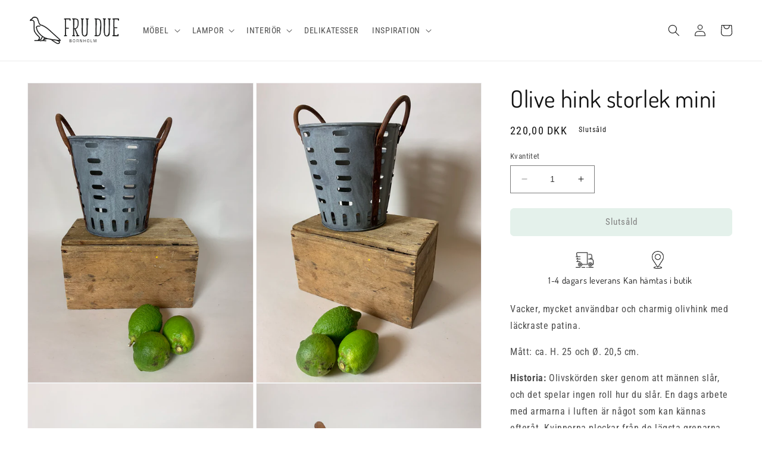

--- FILE ---
content_type: text/html; charset=utf-8
request_url: https://frudue.se/products/olivenspand-str-mini
body_size: 26326
content:
<!doctype html>
<html class="no-js" lang="sv">
  <head>
    <meta charset="utf-8">
    <meta http-equiv="X-UA-Compatible" content="IE=edge">
    <meta name="viewport" content="width=device-width,initial-scale=1">
    <meta name="theme-color" content="">
    <link rel="canonical" href="https://frudue.se/products/olivenspand-str-mini">
    <link rel="preconnect" href="https://cdn.shopify.com" crossorigin><link rel="icon" type="image/png" href="//frudue.se/cdn/shop/files/favicon.png?crop=center&height=32&v=1613528431&width=32"><link rel="preconnect" href="https://fonts.shopifycdn.com" crossorigin><title>
      Olive hink storlek mini
 &ndash; FRU DUE</title>

    
      <meta name="description" content="Vacker, mycket användbar och charmig olivhink med läckraste patina. Mått: ca. H. 25 och Ø. 20,5 cm. Historia: Olivskörden sker genom att männen slår, och det spelar ingen roll hur du slår. En dags arbete med armarna i luften är något som kan kännas efteråt. Kvinnorna plockar från de lägsta grenarna och tar sedan bort l">
    

    

<meta property="og:site_name" content="FRU DUE">
<meta property="og:url" content="https://frudue.se/products/olivenspand-str-mini">
<meta property="og:title" content="Olive hink storlek mini">
<meta property="og:type" content="product">
<meta property="og:description" content="Vacker, mycket användbar och charmig olivhink med läckraste patina. Mått: ca. H. 25 och Ø. 20,5 cm. Historia: Olivskörden sker genom att männen slår, och det spelar ingen roll hur du slår. En dags arbete med armarna i luften är något som kan kännas efteråt. Kvinnorna plockar från de lägsta grenarna och tar sedan bort l"><meta property="og:image" content="http://frudue.se/cdn/shop/products/0526DA1D-5BA9-49A3-896A-F6B594DB11DC.jpeg?v=1570100781">
  <meta property="og:image:secure_url" content="https://frudue.se/cdn/shop/products/0526DA1D-5BA9-49A3-896A-F6B594DB11DC.jpeg?v=1570100781">
  <meta property="og:image:width" content="1536">
  <meta property="og:image:height" content="2048"><meta property="og:price:amount" content="220,00">
  <meta property="og:price:currency" content="DKK"><meta name="twitter:card" content="summary_large_image">
<meta name="twitter:title" content="Olive hink storlek mini">
<meta name="twitter:description" content="Vacker, mycket användbar och charmig olivhink med läckraste patina. Mått: ca. H. 25 och Ø. 20,5 cm. Historia: Olivskörden sker genom att männen slår, och det spelar ingen roll hur du slår. En dags arbete med armarna i luften är något som kan kännas efteråt. Kvinnorna plockar från de lägsta grenarna och tar sedan bort l">


    <script src="//frudue.se/cdn/shop/t/7/assets/constants.js?v=165488195745554878101678040142" defer="defer"></script>
    <script src="//frudue.se/cdn/shop/t/7/assets/pubsub.js?v=2921868252632587581678040146" defer="defer"></script>
    <script src="//frudue.se/cdn/shop/t/7/assets/global.js?v=85297797553816670871678040144" defer="defer"></script>
    <script>window.performance && window.performance.mark && window.performance.mark('shopify.content_for_header.start');</script><meta name="facebook-domain-verification" content="p8kzcok7xjobqt6jgkpm239zb03u64">
<meta id="shopify-digital-wallet" name="shopify-digital-wallet" content="/2017951808/digital_wallets/dialog">
<link rel="alternate" hreflang="x-default" href="https://frudue.dk/products/olivenspand-str-mini">
<link rel="alternate" hreflang="da" href="https://frudue.dk/products/olivenspand-str-mini">
<link rel="alternate" hreflang="de-DE" href="https://frudue.de/products/olivenspand-str-mini">
<link rel="alternate" hreflang="sv-SE" href="https://frudue.se/products/olivenspand-str-mini">
<link rel="alternate" type="application/json+oembed" href="https://frudue.se/products/olivenspand-str-mini.oembed">
<script async="async" src="/checkouts/internal/preloads.js?locale=sv-SE"></script>
<script id="shopify-features" type="application/json">{"accessToken":"cc37fc5ef3c5ddb2d5a5d5955d6dbe32","betas":["rich-media-storefront-analytics"],"domain":"frudue.se","predictiveSearch":true,"shopId":2017951808,"locale":"sv"}</script>
<script>var Shopify = Shopify || {};
Shopify.shop = "fru-due.myshopify.com";
Shopify.locale = "sv";
Shopify.currency = {"active":"DKK","rate":"1.0"};
Shopify.country = "SE";
Shopify.theme = {"name":"Dawn 8.0","id":136761835776,"schema_name":"Dawn","schema_version":"8.0.1","theme_store_id":887,"role":"main"};
Shopify.theme.handle = "null";
Shopify.theme.style = {"id":null,"handle":null};
Shopify.cdnHost = "frudue.se/cdn";
Shopify.routes = Shopify.routes || {};
Shopify.routes.root = "/";</script>
<script type="module">!function(o){(o.Shopify=o.Shopify||{}).modules=!0}(window);</script>
<script>!function(o){function n(){var o=[];function n(){o.push(Array.prototype.slice.apply(arguments))}return n.q=o,n}var t=o.Shopify=o.Shopify||{};t.loadFeatures=n(),t.autoloadFeatures=n()}(window);</script>
<script id="shop-js-analytics" type="application/json">{"pageType":"product"}</script>
<script defer="defer" async type="module" src="//frudue.se/cdn/shopifycloud/shop-js/modules/v2/client.init-shop-cart-sync_BbigE54o.sv.esm.js"></script>
<script defer="defer" async type="module" src="//frudue.se/cdn/shopifycloud/shop-js/modules/v2/chunk.common_2lWuJHSo.esm.js"></script>
<script type="module">
  await import("//frudue.se/cdn/shopifycloud/shop-js/modules/v2/client.init-shop-cart-sync_BbigE54o.sv.esm.js");
await import("//frudue.se/cdn/shopifycloud/shop-js/modules/v2/chunk.common_2lWuJHSo.esm.js");

  window.Shopify.SignInWithShop?.initShopCartSync?.({"fedCMEnabled":true,"windoidEnabled":true});

</script>
<script>(function() {
  var isLoaded = false;
  function asyncLoad() {
    if (isLoaded) return;
    isLoaded = true;
    var urls = ["\/\/cdn.wishpond.net\/connect.js?merchantId=1848857\u0026writeKey=7b1bc3e4a0ce\u0026shop=fru-due.myshopify.com","\/\/www.powr.io\/powr.js?powr-token=fru-due.myshopify.com\u0026external-type=shopify\u0026shop=fru-due.myshopify.com"];
    for (var i = 0; i < urls.length; i++) {
      var s = document.createElement('script');
      s.type = 'text/javascript';
      s.async = true;
      s.src = urls[i];
      var x = document.getElementsByTagName('script')[0];
      x.parentNode.insertBefore(s, x);
    }
  };
  if(window.attachEvent) {
    window.attachEvent('onload', asyncLoad);
  } else {
    window.addEventListener('load', asyncLoad, false);
  }
})();</script>
<script id="__st">var __st={"a":2017951808,"offset":3600,"reqid":"46fddf89-cb75-44d6-a7bf-a79a61aa3ac1-1769027846","pageurl":"frudue.se\/products\/olivenspand-str-mini","u":"ec5b0039afdd","p":"product","rtyp":"product","rid":4176063529024};</script>
<script>window.ShopifyPaypalV4VisibilityTracking = true;</script>
<script id="captcha-bootstrap">!function(){'use strict';const t='contact',e='account',n='new_comment',o=[[t,t],['blogs',n],['comments',n],[t,'customer']],c=[[e,'customer_login'],[e,'guest_login'],[e,'recover_customer_password'],[e,'create_customer']],r=t=>t.map((([t,e])=>`form[action*='/${t}']:not([data-nocaptcha='true']) input[name='form_type'][value='${e}']`)).join(','),a=t=>()=>t?[...document.querySelectorAll(t)].map((t=>t.form)):[];function s(){const t=[...o],e=r(t);return a(e)}const i='password',u='form_key',d=['recaptcha-v3-token','g-recaptcha-response','h-captcha-response',i],f=()=>{try{return window.sessionStorage}catch{return}},m='__shopify_v',_=t=>t.elements[u];function p(t,e,n=!1){try{const o=window.sessionStorage,c=JSON.parse(o.getItem(e)),{data:r}=function(t){const{data:e,action:n}=t;return t[m]||n?{data:e,action:n}:{data:t,action:n}}(c);for(const[e,n]of Object.entries(r))t.elements[e]&&(t.elements[e].value=n);n&&o.removeItem(e)}catch(o){console.error('form repopulation failed',{error:o})}}const l='form_type',E='cptcha';function T(t){t.dataset[E]=!0}const w=window,h=w.document,L='Shopify',v='ce_forms',y='captcha';let A=!1;((t,e)=>{const n=(g='f06e6c50-85a8-45c8-87d0-21a2b65856fe',I='https://cdn.shopify.com/shopifycloud/storefront-forms-hcaptcha/ce_storefront_forms_captcha_hcaptcha.v1.5.2.iife.js',D={infoText:'Skyddas av hCaptcha',privacyText:'Integritet',termsText:'Villkor'},(t,e,n)=>{const o=w[L][v],c=o.bindForm;if(c)return c(t,g,e,D).then(n);var r;o.q.push([[t,g,e,D],n]),r=I,A||(h.body.append(Object.assign(h.createElement('script'),{id:'captcha-provider',async:!0,src:r})),A=!0)});var g,I,D;w[L]=w[L]||{},w[L][v]=w[L][v]||{},w[L][v].q=[],w[L][y]=w[L][y]||{},w[L][y].protect=function(t,e){n(t,void 0,e),T(t)},Object.freeze(w[L][y]),function(t,e,n,w,h,L){const[v,y,A,g]=function(t,e,n){const i=e?o:[],u=t?c:[],d=[...i,...u],f=r(d),m=r(i),_=r(d.filter((([t,e])=>n.includes(e))));return[a(f),a(m),a(_),s()]}(w,h,L),I=t=>{const e=t.target;return e instanceof HTMLFormElement?e:e&&e.form},D=t=>v().includes(t);t.addEventListener('submit',(t=>{const e=I(t);if(!e)return;const n=D(e)&&!e.dataset.hcaptchaBound&&!e.dataset.recaptchaBound,o=_(e),c=g().includes(e)&&(!o||!o.value);(n||c)&&t.preventDefault(),c&&!n&&(function(t){try{if(!f())return;!function(t){const e=f();if(!e)return;const n=_(t);if(!n)return;const o=n.value;o&&e.removeItem(o)}(t);const e=Array.from(Array(32),(()=>Math.random().toString(36)[2])).join('');!function(t,e){_(t)||t.append(Object.assign(document.createElement('input'),{type:'hidden',name:u})),t.elements[u].value=e}(t,e),function(t,e){const n=f();if(!n)return;const o=[...t.querySelectorAll(`input[type='${i}']`)].map((({name:t})=>t)),c=[...d,...o],r={};for(const[a,s]of new FormData(t).entries())c.includes(a)||(r[a]=s);n.setItem(e,JSON.stringify({[m]:1,action:t.action,data:r}))}(t,e)}catch(e){console.error('failed to persist form',e)}}(e),e.submit())}));const S=(t,e)=>{t&&!t.dataset[E]&&(n(t,e.some((e=>e===t))),T(t))};for(const o of['focusin','change'])t.addEventListener(o,(t=>{const e=I(t);D(e)&&S(e,y())}));const B=e.get('form_key'),M=e.get(l),P=B&&M;t.addEventListener('DOMContentLoaded',(()=>{const t=y();if(P)for(const e of t)e.elements[l].value===M&&p(e,B);[...new Set([...A(),...v().filter((t=>'true'===t.dataset.shopifyCaptcha))])].forEach((e=>S(e,t)))}))}(h,new URLSearchParams(w.location.search),n,t,e,['guest_login'])})(!0,!0)}();</script>
<script integrity="sha256-4kQ18oKyAcykRKYeNunJcIwy7WH5gtpwJnB7kiuLZ1E=" data-source-attribution="shopify.loadfeatures" defer="defer" src="//frudue.se/cdn/shopifycloud/storefront/assets/storefront/load_feature-a0a9edcb.js" crossorigin="anonymous"></script>
<script data-source-attribution="shopify.dynamic_checkout.dynamic.init">var Shopify=Shopify||{};Shopify.PaymentButton=Shopify.PaymentButton||{isStorefrontPortableWallets:!0,init:function(){window.Shopify.PaymentButton.init=function(){};var t=document.createElement("script");t.src="https://frudue.se/cdn/shopifycloud/portable-wallets/latest/portable-wallets.sv.js",t.type="module",document.head.appendChild(t)}};
</script>
<script data-source-attribution="shopify.dynamic_checkout.buyer_consent">
  function portableWalletsHideBuyerConsent(e){var t=document.getElementById("shopify-buyer-consent"),n=document.getElementById("shopify-subscription-policy-button");t&&n&&(t.classList.add("hidden"),t.setAttribute("aria-hidden","true"),n.removeEventListener("click",e))}function portableWalletsShowBuyerConsent(e){var t=document.getElementById("shopify-buyer-consent"),n=document.getElementById("shopify-subscription-policy-button");t&&n&&(t.classList.remove("hidden"),t.removeAttribute("aria-hidden"),n.addEventListener("click",e))}window.Shopify?.PaymentButton&&(window.Shopify.PaymentButton.hideBuyerConsent=portableWalletsHideBuyerConsent,window.Shopify.PaymentButton.showBuyerConsent=portableWalletsShowBuyerConsent);
</script>
<script data-source-attribution="shopify.dynamic_checkout.cart.bootstrap">document.addEventListener("DOMContentLoaded",(function(){function t(){return document.querySelector("shopify-accelerated-checkout-cart, shopify-accelerated-checkout")}if(t())Shopify.PaymentButton.init();else{new MutationObserver((function(e,n){t()&&(Shopify.PaymentButton.init(),n.disconnect())})).observe(document.body,{childList:!0,subtree:!0})}}));
</script>
<script id="sections-script" data-sections="header,footer" defer="defer" src="//frudue.se/cdn/shop/t/7/compiled_assets/scripts.js?v=4517"></script>
<script>window.performance && window.performance.mark && window.performance.mark('shopify.content_for_header.end');</script>


    <style data-shopify>
      @font-face {
  font-family: "Roboto Condensed";
  font-weight: 400;
  font-style: normal;
  font-display: swap;
  src: url("//frudue.se/cdn/fonts/roboto_condensed/robotocondensed_n4.01812de96ca5a5e9d19bef3ca9cc80dd1bf6c8b8.woff2") format("woff2"),
       url("//frudue.se/cdn/fonts/roboto_condensed/robotocondensed_n4.3930e6ddba458dc3cb725a82a2668eac3c63c104.woff") format("woff");
}

      @font-face {
  font-family: "Roboto Condensed";
  font-weight: 700;
  font-style: normal;
  font-display: swap;
  src: url("//frudue.se/cdn/fonts/roboto_condensed/robotocondensed_n7.0c73a613503672be244d2f29ab6ddd3fc3cc69ae.woff2") format("woff2"),
       url("//frudue.se/cdn/fonts/roboto_condensed/robotocondensed_n7.ef6ece86ba55f49c27c4904a493c283a40f3a66e.woff") format("woff");
}

      @font-face {
  font-family: "Roboto Condensed";
  font-weight: 400;
  font-style: italic;
  font-display: swap;
  src: url("//frudue.se/cdn/fonts/roboto_condensed/robotocondensed_i4.05c7f163ad2c00a3c4257606d1227691aff9070b.woff2") format("woff2"),
       url("//frudue.se/cdn/fonts/roboto_condensed/robotocondensed_i4.04d9d87e0a45b49fc67a5b9eb5059e1540f5cda3.woff") format("woff");
}

      @font-face {
  font-family: "Roboto Condensed";
  font-weight: 700;
  font-style: italic;
  font-display: swap;
  src: url("//frudue.se/cdn/fonts/roboto_condensed/robotocondensed_i7.bed9f3a01efda68cdff8b63e6195c957a0da68cb.woff2") format("woff2"),
       url("//frudue.se/cdn/fonts/roboto_condensed/robotocondensed_i7.9ca5759a0bcf75a82b270218eab4c83ec254abf8.woff") format("woff");
}

      @font-face {
  font-family: Dosis;
  font-weight: 400;
  font-style: normal;
  font-display: swap;
  src: url("//frudue.se/cdn/fonts/dosis/dosis_n4.977e9084289f6e2f8ab186528d9d593792fcc4b3.woff2") format("woff2"),
       url("//frudue.se/cdn/fonts/dosis/dosis_n4.ba934f995bb5ba536e3ff20a5c5c4a9e65b87a94.woff") format("woff");
}


      :root {
        --font-body-family: "Roboto Condensed", sans-serif;
        --font-body-style: normal;
        --font-body-weight: 400;
        --font-body-weight-bold: 700;

        --font-heading-family: Dosis, sans-serif;
        --font-heading-style: normal;
        --font-heading-weight: 400;

        --font-body-scale: 1.0;
        --font-heading-scale: 1.0;

        --color-base-text: 18, 18, 18;
        --color-shadow: 18, 18, 18;
        --color-base-background-1: 255, 255, 255;
        --color-base-background-2: 222, 222, 190;
        --color-base-solid-button-labels: 0, 0, 0;
        --color-base-outline-button-labels: 18, 18, 18;
        --color-base-accent-1: 201, 227, 214;
        --color-base-accent-2: 51, 79, 180;
        --payment-terms-background-color: #ffffff;

        --gradient-base-background-1: #ffffff;
        --gradient-base-background-2: #dedebe;
        --gradient-base-accent-1: #c9e3d6;
        --gradient-base-accent-2: #334fb4;

        --media-padding: px;
        --media-border-opacity: 0.05;
        --media-border-width: 1px;
        --media-radius: 0px;
        --media-shadow-opacity: 0.0;
        --media-shadow-horizontal-offset: 0px;
        --media-shadow-vertical-offset: 4px;
        --media-shadow-blur-radius: 5px;
        --media-shadow-visible: 0;

        --page-width: 140rem;
        --page-width-margin: 0rem;

        --product-card-image-padding: 0.0rem;
        --product-card-corner-radius: 0.0rem;
        --product-card-text-alignment: left;
        --product-card-border-width: 0.0rem;
        --product-card-border-opacity: 0.1;
        --product-card-shadow-opacity: 0.0;
        --product-card-shadow-visible: 0;
        --product-card-shadow-horizontal-offset: 0.0rem;
        --product-card-shadow-vertical-offset: 0.4rem;
        --product-card-shadow-blur-radius: 0.5rem;

        --collection-card-image-padding: 0.0rem;
        --collection-card-corner-radius: 0.0rem;
        --collection-card-text-alignment: left;
        --collection-card-border-width: 0.0rem;
        --collection-card-border-opacity: 0.1;
        --collection-card-shadow-opacity: 0.0;
        --collection-card-shadow-visible: 0;
        --collection-card-shadow-horizontal-offset: 0.0rem;
        --collection-card-shadow-vertical-offset: 0.4rem;
        --collection-card-shadow-blur-radius: 0.5rem;

        --blog-card-image-padding: 0.0rem;
        --blog-card-corner-radius: 0.0rem;
        --blog-card-text-alignment: left;
        --blog-card-border-width: 0.0rem;
        --blog-card-border-opacity: 0.1;
        --blog-card-shadow-opacity: 0.0;
        --blog-card-shadow-visible: 0;
        --blog-card-shadow-horizontal-offset: 0.0rem;
        --blog-card-shadow-vertical-offset: 0.4rem;
        --blog-card-shadow-blur-radius: 0.5rem;

        --badge-corner-radius: 4.0rem;

        --popup-border-width: 1px;
        --popup-border-opacity: 0.1;
        --popup-corner-radius: 0px;
        --popup-shadow-opacity: 0.0;
        --popup-shadow-horizontal-offset: 0px;
        --popup-shadow-vertical-offset: 4px;
        --popup-shadow-blur-radius: 5px;

        --drawer-border-width: 1px;
        --drawer-border-opacity: 0.1;
        --drawer-shadow-opacity: 0.0;
        --drawer-shadow-horizontal-offset: 0px;
        --drawer-shadow-vertical-offset: 4px;
        --drawer-shadow-blur-radius: 5px;

        --spacing-sections-desktop: 0px;
        --spacing-sections-mobile: 0px;

        --grid-desktop-vertical-spacing: 8px;
        --grid-desktop-horizontal-spacing: 8px;
        --grid-mobile-vertical-spacing: 4px;
        --grid-mobile-horizontal-spacing: 4px;

        --text-boxes-border-opacity: 0.1;
        --text-boxes-border-width: 0px;
        --text-boxes-radius: 0px;
        --text-boxes-shadow-opacity: 0.0;
        --text-boxes-shadow-visible: 0;
        --text-boxes-shadow-horizontal-offset: 0px;
        --text-boxes-shadow-vertical-offset: 4px;
        --text-boxes-shadow-blur-radius: 5px;

        --buttons-radius: 6px;
        --buttons-radius-outset: 7px;
        --buttons-border-width: 1px;
        --buttons-border-opacity: 1.0;
        --buttons-shadow-opacity: 0.0;
        --buttons-shadow-visible: 0;
        --buttons-shadow-horizontal-offset: 0px;
        --buttons-shadow-vertical-offset: 4px;
        --buttons-shadow-blur-radius: 5px;
        --buttons-border-offset: 0.3px;

        --inputs-radius: 0px;
        --inputs-border-width: 1px;
        --inputs-border-opacity: 0.55;
        --inputs-shadow-opacity: 0.0;
        --inputs-shadow-horizontal-offset: 0px;
        --inputs-margin-offset: 0px;
        --inputs-shadow-vertical-offset: 4px;
        --inputs-shadow-blur-radius: 5px;
        --inputs-radius-outset: 0px;

        --variant-pills-radius: 40px;
        --variant-pills-border-width: 1px;
        --variant-pills-border-opacity: 0.55;
        --variant-pills-shadow-opacity: 0.0;
        --variant-pills-shadow-horizontal-offset: 0px;
        --variant-pills-shadow-vertical-offset: 4px;
        --variant-pills-shadow-blur-radius: 5px;
      }

      *,
      *::before,
      *::after {
        box-sizing: inherit;
      }

      html {
        box-sizing: border-box;
        font-size: calc(var(--font-body-scale) * 62.5%);
        height: 100%;
      }

      body {
        display: grid;
        grid-template-rows: auto auto 1fr auto;
        grid-template-columns: 100%;
        min-height: 100%;
        margin: 0;
        font-size: 1.5rem;
        letter-spacing: 0.06rem;
        line-height: calc(1 + 0.8 / var(--font-body-scale));
        font-family: var(--font-body-family);
        font-style: var(--font-body-style);
        font-weight: var(--font-body-weight);
      }

      @media screen and (min-width: 750px) {
        body {
          font-size: 1.6rem;
        }
      }
    </style>

    <link href="//frudue.se/cdn/shop/t/7/assets/base.css?v=159964517714476559571678309139" rel="stylesheet" type="text/css" media="all" />
<link rel="preload" as="font" href="//frudue.se/cdn/fonts/roboto_condensed/robotocondensed_n4.01812de96ca5a5e9d19bef3ca9cc80dd1bf6c8b8.woff2" type="font/woff2" crossorigin><link rel="preload" as="font" href="//frudue.se/cdn/fonts/dosis/dosis_n4.977e9084289f6e2f8ab186528d9d593792fcc4b3.woff2" type="font/woff2" crossorigin><link rel="stylesheet" href="//frudue.se/cdn/shop/t/7/assets/component-predictive-search.css?v=85913294783299393391678040143" media="print" onload="this.media='all'"><script>document.documentElement.className = document.documentElement.className.replace('no-js', 'js');
    if (Shopify.designMode) {
      document.documentElement.classList.add('shopify-design-mode');
    }
    </script>
  <link href="https://monorail-edge.shopifysvc.com" rel="dns-prefetch">
<script>(function(){if ("sendBeacon" in navigator && "performance" in window) {try {var session_token_from_headers = performance.getEntriesByType('navigation')[0].serverTiming.find(x => x.name == '_s').description;} catch {var session_token_from_headers = undefined;}var session_cookie_matches = document.cookie.match(/_shopify_s=([^;]*)/);var session_token_from_cookie = session_cookie_matches && session_cookie_matches.length === 2 ? session_cookie_matches[1] : "";var session_token = session_token_from_headers || session_token_from_cookie || "";function handle_abandonment_event(e) {var entries = performance.getEntries().filter(function(entry) {return /monorail-edge.shopifysvc.com/.test(entry.name);});if (!window.abandonment_tracked && entries.length === 0) {window.abandonment_tracked = true;var currentMs = Date.now();var navigation_start = performance.timing.navigationStart;var payload = {shop_id: 2017951808,url: window.location.href,navigation_start,duration: currentMs - navigation_start,session_token,page_type: "product"};window.navigator.sendBeacon("https://monorail-edge.shopifysvc.com/v1/produce", JSON.stringify({schema_id: "online_store_buyer_site_abandonment/1.1",payload: payload,metadata: {event_created_at_ms: currentMs,event_sent_at_ms: currentMs}}));}}window.addEventListener('pagehide', handle_abandonment_event);}}());</script>
<script id="web-pixels-manager-setup">(function e(e,d,r,n,o){if(void 0===o&&(o={}),!Boolean(null===(a=null===(i=window.Shopify)||void 0===i?void 0:i.analytics)||void 0===a?void 0:a.replayQueue)){var i,a;window.Shopify=window.Shopify||{};var t=window.Shopify;t.analytics=t.analytics||{};var s=t.analytics;s.replayQueue=[],s.publish=function(e,d,r){return s.replayQueue.push([e,d,r]),!0};try{self.performance.mark("wpm:start")}catch(e){}var l=function(){var e={modern:/Edge?\/(1{2}[4-9]|1[2-9]\d|[2-9]\d{2}|\d{4,})\.\d+(\.\d+|)|Firefox\/(1{2}[4-9]|1[2-9]\d|[2-9]\d{2}|\d{4,})\.\d+(\.\d+|)|Chrom(ium|e)\/(9{2}|\d{3,})\.\d+(\.\d+|)|(Maci|X1{2}).+ Version\/(15\.\d+|(1[6-9]|[2-9]\d|\d{3,})\.\d+)([,.]\d+|)( \(\w+\)|)( Mobile\/\w+|) Safari\/|Chrome.+OPR\/(9{2}|\d{3,})\.\d+\.\d+|(CPU[ +]OS|iPhone[ +]OS|CPU[ +]iPhone|CPU IPhone OS|CPU iPad OS)[ +]+(15[._]\d+|(1[6-9]|[2-9]\d|\d{3,})[._]\d+)([._]\d+|)|Android:?[ /-](13[3-9]|1[4-9]\d|[2-9]\d{2}|\d{4,})(\.\d+|)(\.\d+|)|Android.+Firefox\/(13[5-9]|1[4-9]\d|[2-9]\d{2}|\d{4,})\.\d+(\.\d+|)|Android.+Chrom(ium|e)\/(13[3-9]|1[4-9]\d|[2-9]\d{2}|\d{4,})\.\d+(\.\d+|)|SamsungBrowser\/([2-9]\d|\d{3,})\.\d+/,legacy:/Edge?\/(1[6-9]|[2-9]\d|\d{3,})\.\d+(\.\d+|)|Firefox\/(5[4-9]|[6-9]\d|\d{3,})\.\d+(\.\d+|)|Chrom(ium|e)\/(5[1-9]|[6-9]\d|\d{3,})\.\d+(\.\d+|)([\d.]+$|.*Safari\/(?![\d.]+ Edge\/[\d.]+$))|(Maci|X1{2}).+ Version\/(10\.\d+|(1[1-9]|[2-9]\d|\d{3,})\.\d+)([,.]\d+|)( \(\w+\)|)( Mobile\/\w+|) Safari\/|Chrome.+OPR\/(3[89]|[4-9]\d|\d{3,})\.\d+\.\d+|(CPU[ +]OS|iPhone[ +]OS|CPU[ +]iPhone|CPU IPhone OS|CPU iPad OS)[ +]+(10[._]\d+|(1[1-9]|[2-9]\d|\d{3,})[._]\d+)([._]\d+|)|Android:?[ /-](13[3-9]|1[4-9]\d|[2-9]\d{2}|\d{4,})(\.\d+|)(\.\d+|)|Mobile Safari.+OPR\/([89]\d|\d{3,})\.\d+\.\d+|Android.+Firefox\/(13[5-9]|1[4-9]\d|[2-9]\d{2}|\d{4,})\.\d+(\.\d+|)|Android.+Chrom(ium|e)\/(13[3-9]|1[4-9]\d|[2-9]\d{2}|\d{4,})\.\d+(\.\d+|)|Android.+(UC? ?Browser|UCWEB|U3)[ /]?(15\.([5-9]|\d{2,})|(1[6-9]|[2-9]\d|\d{3,})\.\d+)\.\d+|SamsungBrowser\/(5\.\d+|([6-9]|\d{2,})\.\d+)|Android.+MQ{2}Browser\/(14(\.(9|\d{2,})|)|(1[5-9]|[2-9]\d|\d{3,})(\.\d+|))(\.\d+|)|K[Aa][Ii]OS\/(3\.\d+|([4-9]|\d{2,})\.\d+)(\.\d+|)/},d=e.modern,r=e.legacy,n=navigator.userAgent;return n.match(d)?"modern":n.match(r)?"legacy":"unknown"}(),u="modern"===l?"modern":"legacy",c=(null!=n?n:{modern:"",legacy:""})[u],f=function(e){return[e.baseUrl,"/wpm","/b",e.hashVersion,"modern"===e.buildTarget?"m":"l",".js"].join("")}({baseUrl:d,hashVersion:r,buildTarget:u}),m=function(e){var d=e.version,r=e.bundleTarget,n=e.surface,o=e.pageUrl,i=e.monorailEndpoint;return{emit:function(e){var a=e.status,t=e.errorMsg,s=(new Date).getTime(),l=JSON.stringify({metadata:{event_sent_at_ms:s},events:[{schema_id:"web_pixels_manager_load/3.1",payload:{version:d,bundle_target:r,page_url:o,status:a,surface:n,error_msg:t},metadata:{event_created_at_ms:s}}]});if(!i)return console&&console.warn&&console.warn("[Web Pixels Manager] No Monorail endpoint provided, skipping logging."),!1;try{return self.navigator.sendBeacon.bind(self.navigator)(i,l)}catch(e){}var u=new XMLHttpRequest;try{return u.open("POST",i,!0),u.setRequestHeader("Content-Type","text/plain"),u.send(l),!0}catch(e){return console&&console.warn&&console.warn("[Web Pixels Manager] Got an unhandled error while logging to Monorail."),!1}}}}({version:r,bundleTarget:l,surface:e.surface,pageUrl:self.location.href,monorailEndpoint:e.monorailEndpoint});try{o.browserTarget=l,function(e){var d=e.src,r=e.async,n=void 0===r||r,o=e.onload,i=e.onerror,a=e.sri,t=e.scriptDataAttributes,s=void 0===t?{}:t,l=document.createElement("script"),u=document.querySelector("head"),c=document.querySelector("body");if(l.async=n,l.src=d,a&&(l.integrity=a,l.crossOrigin="anonymous"),s)for(var f in s)if(Object.prototype.hasOwnProperty.call(s,f))try{l.dataset[f]=s[f]}catch(e){}if(o&&l.addEventListener("load",o),i&&l.addEventListener("error",i),u)u.appendChild(l);else{if(!c)throw new Error("Did not find a head or body element to append the script");c.appendChild(l)}}({src:f,async:!0,onload:function(){if(!function(){var e,d;return Boolean(null===(d=null===(e=window.Shopify)||void 0===e?void 0:e.analytics)||void 0===d?void 0:d.initialized)}()){var d=window.webPixelsManager.init(e)||void 0;if(d){var r=window.Shopify.analytics;r.replayQueue.forEach((function(e){var r=e[0],n=e[1],o=e[2];d.publishCustomEvent(r,n,o)})),r.replayQueue=[],r.publish=d.publishCustomEvent,r.visitor=d.visitor,r.initialized=!0}}},onerror:function(){return m.emit({status:"failed",errorMsg:"".concat(f," has failed to load")})},sri:function(e){var d=/^sha384-[A-Za-z0-9+/=]+$/;return"string"==typeof e&&d.test(e)}(c)?c:"",scriptDataAttributes:o}),m.emit({status:"loading"})}catch(e){m.emit({status:"failed",errorMsg:(null==e?void 0:e.message)||"Unknown error"})}}})({shopId: 2017951808,storefrontBaseUrl: "https://frudue.dk",extensionsBaseUrl: "https://extensions.shopifycdn.com/cdn/shopifycloud/web-pixels-manager",monorailEndpoint: "https://monorail-edge.shopifysvc.com/unstable/produce_batch",surface: "storefront-renderer",enabledBetaFlags: ["2dca8a86"],webPixelsConfigList: [{"id":"302711131","configuration":"{\"pixel_id\":\"2470179206567541\",\"pixel_type\":\"facebook_pixel\",\"metaapp_system_user_token\":\"-\"}","eventPayloadVersion":"v1","runtimeContext":"OPEN","scriptVersion":"ca16bc87fe92b6042fbaa3acc2fbdaa6","type":"APP","apiClientId":2329312,"privacyPurposes":["ANALYTICS","MARKETING","SALE_OF_DATA"],"dataSharingAdjustments":{"protectedCustomerApprovalScopes":["read_customer_address","read_customer_email","read_customer_name","read_customer_personal_data","read_customer_phone"]}},{"id":"shopify-app-pixel","configuration":"{}","eventPayloadVersion":"v1","runtimeContext":"STRICT","scriptVersion":"0450","apiClientId":"shopify-pixel","type":"APP","privacyPurposes":["ANALYTICS","MARKETING"]},{"id":"shopify-custom-pixel","eventPayloadVersion":"v1","runtimeContext":"LAX","scriptVersion":"0450","apiClientId":"shopify-pixel","type":"CUSTOM","privacyPurposes":["ANALYTICS","MARKETING"]}],isMerchantRequest: false,initData: {"shop":{"name":"FRU DUE","paymentSettings":{"currencyCode":"DKK"},"myshopifyDomain":"fru-due.myshopify.com","countryCode":"DK","storefrontUrl":"https:\/\/frudue.se"},"customer":null,"cart":null,"checkout":null,"productVariants":[{"price":{"amount":220.0,"currencyCode":"DKK"},"product":{"title":"Olive hink storlek mini","vendor":"FRU DUE","id":"4176063529024","untranslatedTitle":"Olive hink storlek mini","url":"\/products\/olivenspand-str-mini","type":"Interiør"},"id":"30433546305600","image":{"src":"\/\/frudue.se\/cdn\/shop\/products\/0526DA1D-5BA9-49A3-896A-F6B594DB11DC.jpeg?v=1570100781"},"sku":"B01238","title":"Default Title","untranslatedTitle":"Default Title"}],"purchasingCompany":null},},"https://frudue.se/cdn","fcfee988w5aeb613cpc8e4bc33m6693e112",{"modern":"","legacy":""},{"shopId":"2017951808","storefrontBaseUrl":"https:\/\/frudue.dk","extensionBaseUrl":"https:\/\/extensions.shopifycdn.com\/cdn\/shopifycloud\/web-pixels-manager","surface":"storefront-renderer","enabledBetaFlags":"[\"2dca8a86\"]","isMerchantRequest":"false","hashVersion":"fcfee988w5aeb613cpc8e4bc33m6693e112","publish":"custom","events":"[[\"page_viewed\",{}],[\"product_viewed\",{\"productVariant\":{\"price\":{\"amount\":220.0,\"currencyCode\":\"DKK\"},\"product\":{\"title\":\"Olive hink storlek mini\",\"vendor\":\"FRU DUE\",\"id\":\"4176063529024\",\"untranslatedTitle\":\"Olive hink storlek mini\",\"url\":\"\/products\/olivenspand-str-mini\",\"type\":\"Interiør\"},\"id\":\"30433546305600\",\"image\":{\"src\":\"\/\/frudue.se\/cdn\/shop\/products\/0526DA1D-5BA9-49A3-896A-F6B594DB11DC.jpeg?v=1570100781\"},\"sku\":\"B01238\",\"title\":\"Default Title\",\"untranslatedTitle\":\"Default Title\"}}]]"});</script><script>
  window.ShopifyAnalytics = window.ShopifyAnalytics || {};
  window.ShopifyAnalytics.meta = window.ShopifyAnalytics.meta || {};
  window.ShopifyAnalytics.meta.currency = 'DKK';
  var meta = {"product":{"id":4176063529024,"gid":"gid:\/\/shopify\/Product\/4176063529024","vendor":"FRU DUE","type":"Interiør","handle":"olivenspand-str-mini","variants":[{"id":30433546305600,"price":22000,"name":"Olive hink storlek mini","public_title":null,"sku":"B01238"}],"remote":false},"page":{"pageType":"product","resourceType":"product","resourceId":4176063529024,"requestId":"46fddf89-cb75-44d6-a7bf-a79a61aa3ac1-1769027846"}};
  for (var attr in meta) {
    window.ShopifyAnalytics.meta[attr] = meta[attr];
  }
</script>
<script class="analytics">
  (function () {
    var customDocumentWrite = function(content) {
      var jquery = null;

      if (window.jQuery) {
        jquery = window.jQuery;
      } else if (window.Checkout && window.Checkout.$) {
        jquery = window.Checkout.$;
      }

      if (jquery) {
        jquery('body').append(content);
      }
    };

    var hasLoggedConversion = function(token) {
      if (token) {
        return document.cookie.indexOf('loggedConversion=' + token) !== -1;
      }
      return false;
    }

    var setCookieIfConversion = function(token) {
      if (token) {
        var twoMonthsFromNow = new Date(Date.now());
        twoMonthsFromNow.setMonth(twoMonthsFromNow.getMonth() + 2);

        document.cookie = 'loggedConversion=' + token + '; expires=' + twoMonthsFromNow;
      }
    }

    var trekkie = window.ShopifyAnalytics.lib = window.trekkie = window.trekkie || [];
    if (trekkie.integrations) {
      return;
    }
    trekkie.methods = [
      'identify',
      'page',
      'ready',
      'track',
      'trackForm',
      'trackLink'
    ];
    trekkie.factory = function(method) {
      return function() {
        var args = Array.prototype.slice.call(arguments);
        args.unshift(method);
        trekkie.push(args);
        return trekkie;
      };
    };
    for (var i = 0; i < trekkie.methods.length; i++) {
      var key = trekkie.methods[i];
      trekkie[key] = trekkie.factory(key);
    }
    trekkie.load = function(config) {
      trekkie.config = config || {};
      trekkie.config.initialDocumentCookie = document.cookie;
      var first = document.getElementsByTagName('script')[0];
      var script = document.createElement('script');
      script.type = 'text/javascript';
      script.onerror = function(e) {
        var scriptFallback = document.createElement('script');
        scriptFallback.type = 'text/javascript';
        scriptFallback.onerror = function(error) {
                var Monorail = {
      produce: function produce(monorailDomain, schemaId, payload) {
        var currentMs = new Date().getTime();
        var event = {
          schema_id: schemaId,
          payload: payload,
          metadata: {
            event_created_at_ms: currentMs,
            event_sent_at_ms: currentMs
          }
        };
        return Monorail.sendRequest("https://" + monorailDomain + "/v1/produce", JSON.stringify(event));
      },
      sendRequest: function sendRequest(endpointUrl, payload) {
        // Try the sendBeacon API
        if (window && window.navigator && typeof window.navigator.sendBeacon === 'function' && typeof window.Blob === 'function' && !Monorail.isIos12()) {
          var blobData = new window.Blob([payload], {
            type: 'text/plain'
          });

          if (window.navigator.sendBeacon(endpointUrl, blobData)) {
            return true;
          } // sendBeacon was not successful

        } // XHR beacon

        var xhr = new XMLHttpRequest();

        try {
          xhr.open('POST', endpointUrl);
          xhr.setRequestHeader('Content-Type', 'text/plain');
          xhr.send(payload);
        } catch (e) {
          console.log(e);
        }

        return false;
      },
      isIos12: function isIos12() {
        return window.navigator.userAgent.lastIndexOf('iPhone; CPU iPhone OS 12_') !== -1 || window.navigator.userAgent.lastIndexOf('iPad; CPU OS 12_') !== -1;
      }
    };
    Monorail.produce('monorail-edge.shopifysvc.com',
      'trekkie_storefront_load_errors/1.1',
      {shop_id: 2017951808,
      theme_id: 136761835776,
      app_name: "storefront",
      context_url: window.location.href,
      source_url: "//frudue.se/cdn/s/trekkie.storefront.cd680fe47e6c39ca5d5df5f0a32d569bc48c0f27.min.js"});

        };
        scriptFallback.async = true;
        scriptFallback.src = '//frudue.se/cdn/s/trekkie.storefront.cd680fe47e6c39ca5d5df5f0a32d569bc48c0f27.min.js';
        first.parentNode.insertBefore(scriptFallback, first);
      };
      script.async = true;
      script.src = '//frudue.se/cdn/s/trekkie.storefront.cd680fe47e6c39ca5d5df5f0a32d569bc48c0f27.min.js';
      first.parentNode.insertBefore(script, first);
    };
    trekkie.load(
      {"Trekkie":{"appName":"storefront","development":false,"defaultAttributes":{"shopId":2017951808,"isMerchantRequest":null,"themeId":136761835776,"themeCityHash":"1530926291821395829","contentLanguage":"sv","currency":"DKK","eventMetadataId":"12457781-af5d-4356-8553-a07e5b9df0f0"},"isServerSideCookieWritingEnabled":true,"monorailRegion":"shop_domain","enabledBetaFlags":["65f19447"]},"Session Attribution":{},"S2S":{"facebookCapiEnabled":true,"source":"trekkie-storefront-renderer","apiClientId":580111}}
    );

    var loaded = false;
    trekkie.ready(function() {
      if (loaded) return;
      loaded = true;

      window.ShopifyAnalytics.lib = window.trekkie;

      var originalDocumentWrite = document.write;
      document.write = customDocumentWrite;
      try { window.ShopifyAnalytics.merchantGoogleAnalytics.call(this); } catch(error) {};
      document.write = originalDocumentWrite;

      window.ShopifyAnalytics.lib.page(null,{"pageType":"product","resourceType":"product","resourceId":4176063529024,"requestId":"46fddf89-cb75-44d6-a7bf-a79a61aa3ac1-1769027846","shopifyEmitted":true});

      var match = window.location.pathname.match(/checkouts\/(.+)\/(thank_you|post_purchase)/)
      var token = match? match[1]: undefined;
      if (!hasLoggedConversion(token)) {
        setCookieIfConversion(token);
        window.ShopifyAnalytics.lib.track("Viewed Product",{"currency":"DKK","variantId":30433546305600,"productId":4176063529024,"productGid":"gid:\/\/shopify\/Product\/4176063529024","name":"Olive hink storlek mini","price":"220.00","sku":"B01238","brand":"FRU DUE","variant":null,"category":"Interiør","nonInteraction":true,"remote":false},undefined,undefined,{"shopifyEmitted":true});
      window.ShopifyAnalytics.lib.track("monorail:\/\/trekkie_storefront_viewed_product\/1.1",{"currency":"DKK","variantId":30433546305600,"productId":4176063529024,"productGid":"gid:\/\/shopify\/Product\/4176063529024","name":"Olive hink storlek mini","price":"220.00","sku":"B01238","brand":"FRU DUE","variant":null,"category":"Interiør","nonInteraction":true,"remote":false,"referer":"https:\/\/frudue.se\/products\/olivenspand-str-mini"});
      }
    });


        var eventsListenerScript = document.createElement('script');
        eventsListenerScript.async = true;
        eventsListenerScript.src = "//frudue.se/cdn/shopifycloud/storefront/assets/shop_events_listener-3da45d37.js";
        document.getElementsByTagName('head')[0].appendChild(eventsListenerScript);

})();</script>
<script
  defer
  src="https://frudue.se/cdn/shopifycloud/perf-kit/shopify-perf-kit-3.0.4.min.js"
  data-application="storefront-renderer"
  data-shop-id="2017951808"
  data-render-region="gcp-us-east1"
  data-page-type="product"
  data-theme-instance-id="136761835776"
  data-theme-name="Dawn"
  data-theme-version="8.0.1"
  data-monorail-region="shop_domain"
  data-resource-timing-sampling-rate="10"
  data-shs="true"
  data-shs-beacon="true"
  data-shs-export-with-fetch="true"
  data-shs-logs-sample-rate="1"
  data-shs-beacon-endpoint="https://frudue.se/api/collect"
></script>
</head>

  <body class="gradient">
    <a class="skip-to-content-link button visually-hidden" href="#MainContent">
      Gå vidare till innehåll
    </a>

<script src="//frudue.se/cdn/shop/t/7/assets/cart.js?v=21876159511507192261678138211" defer="defer"></script>

<style>
  .drawer {
    visibility: hidden;
  }
</style>

<cart-drawer class="drawer is-empty">
  <div id="CartDrawer" class="cart-drawer">
    <div id="CartDrawer-Overlay" class="cart-drawer__overlay"></div>
    <div
      class="drawer__inner"
      role="dialog"
      aria-modal="true"
      aria-label="Din varukorg"
      tabindex="-1"
    ><div class="drawer__inner-empty">
          <div class="cart-drawer__warnings center">
            <div class="cart-drawer__empty-content">
              <h2 class="cart__empty-text">Din varukorg är tom</h2>
              <button
                class="drawer__close"
                type="button"
                onclick="this.closest('cart-drawer').close()"
                aria-label="Stäng"
              >
                <svg
  xmlns="http://www.w3.org/2000/svg"
  aria-hidden="true"
  focusable="false"
  class="icon icon-close"
  fill="none"
  viewBox="0 0 18 17"
>
  <path d="M.865 15.978a.5.5 0 00.707.707l7.433-7.431 7.579 7.282a.501.501 0 00.846-.37.5.5 0 00-.153-.351L9.712 8.546l7.417-7.416a.5.5 0 10-.707-.708L8.991 7.853 1.413.573a.5.5 0 10-.693.72l7.563 7.268-7.418 7.417z" fill="currentColor">
</svg>

              </button>
              <a href="/collections/all" class="button">
                Fortsätt shoppa
              </a><p class="cart__login-title h3">Har du ett konto?</p>
                <p class="cart__login-paragraph">
                  <a href="https://shopify.com/2017951808/account?locale=sv&region_country=SE" class="link underlined-link">Logga in</a> för att gå till kassan snabbare.
                </p></div>
          </div></div><div class="drawer__header">
        <h2 class="drawer__heading">Din varukorg</h2>
        <button
          class="drawer__close"
          type="button"
          onclick="this.closest('cart-drawer').close()"
          aria-label="Stäng"
        >
          <svg
  xmlns="http://www.w3.org/2000/svg"
  aria-hidden="true"
  focusable="false"
  class="icon icon-close"
  fill="none"
  viewBox="0 0 18 17"
>
  <path d="M.865 15.978a.5.5 0 00.707.707l7.433-7.431 7.579 7.282a.501.501 0 00.846-.37.5.5 0 00-.153-.351L9.712 8.546l7.417-7.416a.5.5 0 10-.707-.708L8.991 7.853 1.413.573a.5.5 0 10-.693.72l7.563 7.268-7.418 7.417z" fill="currentColor">
</svg>

        </button>
      </div>
      <cart-drawer-items
        
          class=" is-empty"
        
      >
        <form
          action="/cart"
          id="CartDrawer-Form"
          class="cart__contents cart-drawer__form"
          method="post"
        >
          <div id="CartDrawer-CartItems" class="drawer__contents js-contents"><p id="CartDrawer-LiveRegionText" class="visually-hidden" role="status"></p>
            <p id="CartDrawer-LineItemStatus" class="visually-hidden" aria-hidden="true" role="status">
              Laddar ...
            </p>
          </div>
          <div id="CartDrawer-CartErrors" role="alert"></div>
        </form>
      </cart-drawer-items>
      <div class="drawer__footer"><details id="Details-CartDrawer">
            <summary>
              <span class="summary__title">
                Beställ särskilda instruktioner
                <svg aria-hidden="true" focusable="false" class="icon icon-caret" viewBox="0 0 10 6">
  <path fill-rule="evenodd" clip-rule="evenodd" d="M9.354.646a.5.5 0 00-.708 0L5 4.293 1.354.646a.5.5 0 00-.708.708l4 4a.5.5 0 00.708 0l4-4a.5.5 0 000-.708z" fill="currentColor">
</svg>

              </span>
            </summary>
            <cart-note class="cart__note field">
              <label class="visually-hidden" for="CartDrawer-Note">Beställ särskilda instruktioner</label>
              <textarea
                id="CartDrawer-Note"
                class="text-area text-area--resize-vertical field__input"
                name="note"
                placeholder="Beställ särskilda instruktioner"
              ></textarea>
            </cart-note>
          </details><!-- Start blocks -->
        <!-- Subtotals -->

        <div class="cart-drawer__footer" >
          <div class="totals" role="status">
            <h2 class="totals__subtotal">Delsumma</h2>
            <p class="totals__subtotal-value">0,00 DKK</p>
          </div>

          <div></div>

          <small class="tax-note caption-large rte">Moms ingår och frakt beräknas i kassan
</small>
        </div>

        <!-- CTAs -->

        <div class="cart__ctas" >
          <noscript>
            <button type="submit" class="cart__update-button button button--secondary" form="CartDrawer-Form">
              Uppdatera
            </button>
          </noscript>

          <button
            type="submit"
            id="CartDrawer-Checkout"
            class="cart__checkout-button button"
            name="checkout"
            form="CartDrawer-Form"
            
              disabled
            
          >
            Gå till kassan
          </button>
        </div>
      </div>
    </div>
  </div>
</cart-drawer>

<script>
  document.addEventListener('DOMContentLoaded', function () {
    function isIE() {
      const ua = window.navigator.userAgent;
      const msie = ua.indexOf('MSIE ');
      const trident = ua.indexOf('Trident/');

      return msie > 0 || trident > 0;
    }

    if (!isIE()) return;
    const cartSubmitInput = document.createElement('input');
    cartSubmitInput.setAttribute('name', 'checkout');
    cartSubmitInput.setAttribute('type', 'hidden');
    document.querySelector('#cart').appendChild(cartSubmitInput);
    document.querySelector('#checkout').addEventListener('click', function (event) {
      document.querySelector('#cart').submit();
    });
  });
</script>
<!-- BEGIN sections: header-group -->
<div id="shopify-section-sections--16733302685952__header" class="shopify-section shopify-section-group-header-group section-header"><link rel="stylesheet" href="//frudue.se/cdn/shop/t/7/assets/component-list-menu.css?v=151968516119678728991678040144" media="print" onload="this.media='all'">
<link rel="stylesheet" href="//frudue.se/cdn/shop/t/7/assets/component-search.css?v=184225813856820874251678040143" media="print" onload="this.media='all'">
<link rel="stylesheet" href="//frudue.se/cdn/shop/t/7/assets/component-menu-drawer.css?v=182311192829367774911678040143" media="print" onload="this.media='all'">
<link rel="stylesheet" href="//frudue.se/cdn/shop/t/7/assets/component-cart-notification.css?v=137625604348931474661678040142" media="print" onload="this.media='all'">
<link rel="stylesheet" href="//frudue.se/cdn/shop/t/7/assets/component-cart-items.css?v=23917223812499722491678040146" media="print" onload="this.media='all'"><link rel="stylesheet" href="//frudue.se/cdn/shop/t/7/assets/component-price.css?v=65402837579211014041678040143" media="print" onload="this.media='all'">
  <link rel="stylesheet" href="//frudue.se/cdn/shop/t/7/assets/component-loading-overlay.css?v=167310470843593579841678040146" media="print" onload="this.media='all'"><link rel="stylesheet" href="//frudue.se/cdn/shop/t/7/assets/component-mega-menu.css?v=127688992825703563161678301728" media="print" onload="this.media='all'">
  <noscript><link href="//frudue.se/cdn/shop/t/7/assets/component-mega-menu.css?v=127688992825703563161678301728" rel="stylesheet" type="text/css" media="all" /></noscript><link href="//frudue.se/cdn/shop/t/7/assets/component-cart-drawer.css?v=35930391193938886121678040143" rel="stylesheet" type="text/css" media="all" />
  <link href="//frudue.se/cdn/shop/t/7/assets/component-cart.css?v=61086454150987525971678040146" rel="stylesheet" type="text/css" media="all" />
  <link href="//frudue.se/cdn/shop/t/7/assets/component-totals.css?v=86168756436424464851678040143" rel="stylesheet" type="text/css" media="all" />
  <link href="//frudue.se/cdn/shop/t/7/assets/component-price.css?v=65402837579211014041678040143" rel="stylesheet" type="text/css" media="all" />
  <link href="//frudue.se/cdn/shop/t/7/assets/component-discounts.css?v=152760482443307489271678040144" rel="stylesheet" type="text/css" media="all" />
  <link href="//frudue.se/cdn/shop/t/7/assets/component-loading-overlay.css?v=167310470843593579841678040146" rel="stylesheet" type="text/css" media="all" />
<noscript><link href="//frudue.se/cdn/shop/t/7/assets/component-list-menu.css?v=151968516119678728991678040144" rel="stylesheet" type="text/css" media="all" /></noscript>
<noscript><link href="//frudue.se/cdn/shop/t/7/assets/component-search.css?v=184225813856820874251678040143" rel="stylesheet" type="text/css" media="all" /></noscript>
<noscript><link href="//frudue.se/cdn/shop/t/7/assets/component-menu-drawer.css?v=182311192829367774911678040143" rel="stylesheet" type="text/css" media="all" /></noscript>
<noscript><link href="//frudue.se/cdn/shop/t/7/assets/component-cart-notification.css?v=137625604348931474661678040142" rel="stylesheet" type="text/css" media="all" /></noscript>
<noscript><link href="//frudue.se/cdn/shop/t/7/assets/component-cart-items.css?v=23917223812499722491678040146" rel="stylesheet" type="text/css" media="all" /></noscript>

<style>
  header-drawer {
    justify-self: start;
    margin-left: -1.2rem;
  }

  .header__heading-logo {
    max-width: 150px;
  }@media screen and (min-width: 990px) {
    header-drawer {
      display: none;
    }
  }

  .menu-drawer-container {
    display: flex;
  }

  .list-menu {
    list-style: none;
    padding: 0;
    margin: 0;
  }

  .list-menu--inline {
    display: inline-flex;
    flex-wrap: wrap;
  }

  summary.list-menu__item {
    padding-right: 2.7rem;
  text-transform: uppercase;
  }

  .list-menu__item {
    display: flex;
    text-transform: uppercase;
    align-items: center;
    line-height: calc(1 + 0.3 / var(--font-body-scale));
  }

  .list-menu__item--link {
    text-decoration: none;
    padding-bottom: 1rem;
    padding-top: 1rem;
    line-height: calc(1 + 0.8 / var(--font-body-scale));
  }

  @media screen and (min-width: 750px) {
    .list-menu__item--link {
      padding-bottom: 0.5rem;
      padding-top: 0.5rem;
    }
  }
</style><style data-shopify>.header {
    padding-top: 10px;
    padding-bottom: 10px;
  }

  .section-header {
    position: sticky; /* This is for fixing a Safari z-index issue. PR #2147 */
    margin-bottom: 0px;
  }

  @media screen and (min-width: 750px) {
    .section-header {
      margin-bottom: 0px;
    }
  }

  @media screen and (min-width: 990px) {
    .header {
      padding-top: 20px;
      padding-bottom: 20px;
    }
  }</style><script src="//frudue.se/cdn/shop/t/7/assets/details-disclosure.js?v=153497636716254413831678040145" defer="defer"></script>
<script src="//frudue.se/cdn/shop/t/7/assets/details-modal.js?v=4511761896672669691678040145" defer="defer"></script>
<script src="//frudue.se/cdn/shop/t/7/assets/cart-notification.js?v=160453272920806432391678040143" defer="defer"></script>
<script src="//frudue.se/cdn/shop/t/7/assets/search-form.js?v=113639710312857635801678040144" defer="defer"></script><script src="//frudue.se/cdn/shop/t/7/assets/cart-drawer.js?v=44260131999403604181678040144" defer="defer"></script><svg xmlns="http://www.w3.org/2000/svg" class="hidden">
  <symbol id="icon-search" viewbox="0 0 18 19" fill="none">
    <path fill-rule="evenodd" clip-rule="evenodd" d="M11.03 11.68A5.784 5.784 0 112.85 3.5a5.784 5.784 0 018.18 8.18zm.26 1.12a6.78 6.78 0 11.72-.7l5.4 5.4a.5.5 0 11-.71.7l-5.41-5.4z" fill="currentColor"/>
  </symbol>

  <symbol id="icon-reset" class="icon icon-close"  fill="none" viewBox="0 0 18 18" stroke="currentColor">
    <circle r="8.5" cy="9" cx="9" stroke-opacity="0.2"/>
    <path d="M6.82972 6.82915L1.17193 1.17097" stroke-linecap="round" stroke-linejoin="round" transform="translate(5 5)"/>
    <path d="M1.22896 6.88502L6.77288 1.11523" stroke-linecap="round" stroke-linejoin="round" transform="translate(5 5)"/>
  </symbol>

  <symbol id="icon-close" class="icon icon-close" fill="none" viewBox="0 0 18 17">
    <path d="M.865 15.978a.5.5 0 00.707.707l7.433-7.431 7.579 7.282a.501.501 0 00.846-.37.5.5 0 00-.153-.351L9.712 8.546l7.417-7.416a.5.5 0 10-.707-.708L8.991 7.853 1.413.573a.5.5 0 10-.693.72l7.563 7.268-7.418 7.417z" fill="currentColor">
  </symbol>
</svg>
<sticky-header data-sticky-type="on-scroll-up" class="header-wrapper color-background-1 gradient header-wrapper--border-bottom">
  <header class="header header--middle-left header--mobile-center page-width header--has-menu"><header-drawer data-breakpoint="tablet">
        <details id="Details-menu-drawer-container" class="menu-drawer-container">
          <summary class="header__icon header__icon--menu header__icon--summary link focus-inset" aria-label="Meny">
            <span>
              <svg
  xmlns="http://www.w3.org/2000/svg"
  aria-hidden="true"
  focusable="false"
  class="icon icon-hamburger"
  fill="none"
  viewBox="0 0 18 16"
>
  <path d="M1 .5a.5.5 0 100 1h15.71a.5.5 0 000-1H1zM.5 8a.5.5 0 01.5-.5h15.71a.5.5 0 010 1H1A.5.5 0 01.5 8zm0 7a.5.5 0 01.5-.5h15.71a.5.5 0 010 1H1a.5.5 0 01-.5-.5z" fill="currentColor">
</svg>

              <svg
  xmlns="http://www.w3.org/2000/svg"
  aria-hidden="true"
  focusable="false"
  class="icon icon-close"
  fill="none"
  viewBox="0 0 18 17"
>
  <path d="M.865 15.978a.5.5 0 00.707.707l7.433-7.431 7.579 7.282a.501.501 0 00.846-.37.5.5 0 00-.153-.351L9.712 8.546l7.417-7.416a.5.5 0 10-.707-.708L8.991 7.853 1.413.573a.5.5 0 10-.693.72l7.563 7.268-7.418 7.417z" fill="currentColor">
</svg>

            </span>
          </summary>
          <div id="menu-drawer" class="gradient menu-drawer motion-reduce" tabindex="-1">
            <div class="menu-drawer__inner-container">
              <div class="menu-drawer__navigation-container">
                <nav class="menu-drawer__navigation">
                  <ul class="menu-drawer__menu has-submenu list-menu" role="list"><li><details id="Details-menu-drawer-menu-item-1">
                            <summary class="menu-drawer__menu-item list-menu__item link link--text focus-inset">
                              Möbel
                              <svg
  viewBox="0 0 14 10"
  fill="none"
  aria-hidden="true"
  focusable="false"
  class="icon icon-arrow"
  xmlns="http://www.w3.org/2000/svg"
>
  <path fill-rule="evenodd" clip-rule="evenodd" d="M8.537.808a.5.5 0 01.817-.162l4 4a.5.5 0 010 .708l-4 4a.5.5 0 11-.708-.708L11.793 5.5H1a.5.5 0 010-1h10.793L8.646 1.354a.5.5 0 01-.109-.546z" fill="currentColor">
</svg>

                              <svg aria-hidden="true" focusable="false" class="icon icon-caret" viewBox="0 0 10 6">
  <path fill-rule="evenodd" clip-rule="evenodd" d="M9.354.646a.5.5 0 00-.708 0L5 4.293 1.354.646a.5.5 0 00-.708.708l4 4a.5.5 0 00.708 0l4-4a.5.5 0 000-.708z" fill="currentColor">
</svg>

                            </summary>
                            <div id="link-mobler" class="menu-drawer__submenu has-submenu gradient motion-reduce" tabindex="-1">
                              <div class="menu-drawer__inner-submenu">
                                <button class="menu-drawer__close-button link link--text focus-inset" aria-expanded="true">
                                  <svg
  viewBox="0 0 14 10"
  fill="none"
  aria-hidden="true"
  focusable="false"
  class="icon icon-arrow"
  xmlns="http://www.w3.org/2000/svg"
>
  <path fill-rule="evenodd" clip-rule="evenodd" d="M8.537.808a.5.5 0 01.817-.162l4 4a.5.5 0 010 .708l-4 4a.5.5 0 11-.708-.708L11.793 5.5H1a.5.5 0 010-1h10.793L8.646 1.354a.5.5 0 01-.109-.546z" fill="currentColor">
</svg>

                                  Möbel
                                </button>
                                <ul class="menu-drawer__menu list-menu" role="list" tabindex="-1"><li><details id="Details-menu-drawer-submenu-1">
                                          <summary class="menu-drawer__menu-item link link--text list-menu__item focus-inset">
                                            Se alla tabeller
                                            <svg
  viewBox="0 0 14 10"
  fill="none"
  aria-hidden="true"
  focusable="false"
  class="icon icon-arrow"
  xmlns="http://www.w3.org/2000/svg"
>
  <path fill-rule="evenodd" clip-rule="evenodd" d="M8.537.808a.5.5 0 01.817-.162l4 4a.5.5 0 010 .708l-4 4a.5.5 0 11-.708-.708L11.793 5.5H1a.5.5 0 010-1h10.793L8.646 1.354a.5.5 0 01-.109-.546z" fill="currentColor">
</svg>

                                            <svg aria-hidden="true" focusable="false" class="icon icon-caret" viewBox="0 0 10 6">
  <path fill-rule="evenodd" clip-rule="evenodd" d="M9.354.646a.5.5 0 00-.708 0L5 4.293 1.354.646a.5.5 0 00-.708.708l4 4a.5.5 0 00.708 0l4-4a.5.5 0 000-.708z" fill="currentColor">
</svg>

                                          </summary>
                                          <div id="childlink-se-alle-borde" class="menu-drawer__submenu has-submenu gradient motion-reduce">
                                            <button class="menu-drawer__close-button link link--text focus-inset" aria-expanded="true">
                                              <svg
  viewBox="0 0 14 10"
  fill="none"
  aria-hidden="true"
  focusable="false"
  class="icon icon-arrow"
  xmlns="http://www.w3.org/2000/svg"
>
  <path fill-rule="evenodd" clip-rule="evenodd" d="M8.537.808a.5.5 0 01.817-.162l4 4a.5.5 0 010 .708l-4 4a.5.5 0 11-.708-.708L11.793 5.5H1a.5.5 0 010-1h10.793L8.646 1.354a.5.5 0 01-.109-.546z" fill="currentColor">
</svg>

                                              Se alla tabeller
                                            </button>
                                            <ul class="menu-drawer__menu list-menu" role="list" tabindex="-1"><li>
                                                  <a href="/collections/borde" class="menu-drawer__menu-item link link--text list-menu__item focus-inset">
                                                    Tabeller
                                                  </a>
                                                </li><li>
                                                  <a href="/collections/barborde" class="menu-drawer__menu-item link link--text list-menu__item focus-inset">
                                                    Barbord
                                                  </a>
                                                </li></ul>
                                          </div>
                                        </details></li><li><details id="Details-menu-drawer-submenu-2">
                                          <summary class="menu-drawer__menu-item link link--text list-menu__item focus-inset">
                                            Se alla stolar
                                            <svg
  viewBox="0 0 14 10"
  fill="none"
  aria-hidden="true"
  focusable="false"
  class="icon icon-arrow"
  xmlns="http://www.w3.org/2000/svg"
>
  <path fill-rule="evenodd" clip-rule="evenodd" d="M8.537.808a.5.5 0 01.817-.162l4 4a.5.5 0 010 .708l-4 4a.5.5 0 11-.708-.708L11.793 5.5H1a.5.5 0 010-1h10.793L8.646 1.354a.5.5 0 01-.109-.546z" fill="currentColor">
</svg>

                                            <svg aria-hidden="true" focusable="false" class="icon icon-caret" viewBox="0 0 10 6">
  <path fill-rule="evenodd" clip-rule="evenodd" d="M9.354.646a.5.5 0 00-.708 0L5 4.293 1.354.646a.5.5 0 00-.708.708l4 4a.5.5 0 00.708 0l4-4a.5.5 0 000-.708z" fill="currentColor">
</svg>

                                          </summary>
                                          <div id="childlink-se-alle-stole" class="menu-drawer__submenu has-submenu gradient motion-reduce">
                                            <button class="menu-drawer__close-button link link--text focus-inset" aria-expanded="true">
                                              <svg
  viewBox="0 0 14 10"
  fill="none"
  aria-hidden="true"
  focusable="false"
  class="icon icon-arrow"
  xmlns="http://www.w3.org/2000/svg"
>
  <path fill-rule="evenodd" clip-rule="evenodd" d="M8.537.808a.5.5 0 01.817-.162l4 4a.5.5 0 010 .708l-4 4a.5.5 0 11-.708-.708L11.793 5.5H1a.5.5 0 010-1h10.793L8.646 1.354a.5.5 0 01-.109-.546z" fill="currentColor">
</svg>

                                              Se alla stolar
                                            </button>
                                            <ul class="menu-drawer__menu list-menu" role="list" tabindex="-1"><li>
                                                  <a href="/collections/stole" class="menu-drawer__menu-item link link--text list-menu__item focus-inset">
                                                    Stolar
                                                  </a>
                                                </li><li>
                                                  <a href="/collections/skamler" class="menu-drawer__menu-item link link--text list-menu__item focus-inset">
                                                    Pallar
                                                  </a>
                                                </li><li>
                                                  <a href="/collections/taburetter" class="menu-drawer__menu-item link link--text list-menu__item focus-inset">
                                                    Pallar
                                                  </a>
                                                </li><li>
                                                  <a href="/collections/baenke" class="menu-drawer__menu-item link link--text list-menu__item focus-inset">
                                                    Bänkar
                                                  </a>
                                                </li></ul>
                                          </div>
                                        </details></li><li><details id="Details-menu-drawer-submenu-3">
                                          <summary class="menu-drawer__menu-item link link--text list-menu__item focus-inset">
                                            Se all lagring
                                            <svg
  viewBox="0 0 14 10"
  fill="none"
  aria-hidden="true"
  focusable="false"
  class="icon icon-arrow"
  xmlns="http://www.w3.org/2000/svg"
>
  <path fill-rule="evenodd" clip-rule="evenodd" d="M8.537.808a.5.5 0 01.817-.162l4 4a.5.5 0 010 .708l-4 4a.5.5 0 11-.708-.708L11.793 5.5H1a.5.5 0 010-1h10.793L8.646 1.354a.5.5 0 01-.109-.546z" fill="currentColor">
</svg>

                                            <svg aria-hidden="true" focusable="false" class="icon icon-caret" viewBox="0 0 10 6">
  <path fill-rule="evenodd" clip-rule="evenodd" d="M9.354.646a.5.5 0 00-.708 0L5 4.293 1.354.646a.5.5 0 00-.708.708l4 4a.5.5 0 00.708 0l4-4a.5.5 0 000-.708z" fill="currentColor">
</svg>

                                          </summary>
                                          <div id="childlink-se-alt-opbevaring" class="menu-drawer__submenu has-submenu gradient motion-reduce">
                                            <button class="menu-drawer__close-button link link--text focus-inset" aria-expanded="true">
                                              <svg
  viewBox="0 0 14 10"
  fill="none"
  aria-hidden="true"
  focusable="false"
  class="icon icon-arrow"
  xmlns="http://www.w3.org/2000/svg"
>
  <path fill-rule="evenodd" clip-rule="evenodd" d="M8.537.808a.5.5 0 01.817-.162l4 4a.5.5 0 010 .708l-4 4a.5.5 0 11-.708-.708L11.793 5.5H1a.5.5 0 010-1h10.793L8.646 1.354a.5.5 0 01-.109-.546z" fill="currentColor">
</svg>

                                              Se all lagring
                                            </button>
                                            <ul class="menu-drawer__menu list-menu" role="list" tabindex="-1"><li>
                                                  <a href="/collections/opbevaring" class="menu-drawer__menu-item link link--text list-menu__item focus-inset">
                                                    Lagring
                                                  </a>
                                                </li><li>
                                                  <a href="/collections/reoler" class="menu-drawer__menu-item link link--text list-menu__item focus-inset">
                                                    Bokhyllor
                                                  </a>
                                                </li><li>
                                                  <a href="/collections/skabe" class="menu-drawer__menu-item link link--text list-menu__item focus-inset">
                                                    Skapa
                                                  </a>
                                                </li><li>
                                                  <a href="/collections/hylder" class="menu-drawer__menu-item link link--text list-menu__item focus-inset">
                                                    Hyllor
                                                  </a>
                                                </li><li>
                                                  <a href="/collections/knager" class="menu-drawer__menu-item link link--text list-menu__item focus-inset">
                                                    Krokar
                                                  </a>
                                                </li><li>
                                                  <a href="/collections/metalkasser" class="menu-drawer__menu-item link link--text list-menu__item focus-inset">
                                                    Metall lådor
                                                  </a>
                                                </li><li>
                                                  <a href="/collections/kurve" class="menu-drawer__menu-item link link--text list-menu__item focus-inset">
                                                    Kurva
                                                  </a>
                                                </li></ul>
                                          </div>
                                        </details></li><li><details id="Details-menu-drawer-submenu-4">
                                          <summary class="menu-drawer__menu-item link link--text list-menu__item focus-inset">
                                            Se allt för barn
                                            <svg
  viewBox="0 0 14 10"
  fill="none"
  aria-hidden="true"
  focusable="false"
  class="icon icon-arrow"
  xmlns="http://www.w3.org/2000/svg"
>
  <path fill-rule="evenodd" clip-rule="evenodd" d="M8.537.808a.5.5 0 01.817-.162l4 4a.5.5 0 010 .708l-4 4a.5.5 0 11-.708-.708L11.793 5.5H1a.5.5 0 010-1h10.793L8.646 1.354a.5.5 0 01-.109-.546z" fill="currentColor">
</svg>

                                            <svg aria-hidden="true" focusable="false" class="icon icon-caret" viewBox="0 0 10 6">
  <path fill-rule="evenodd" clip-rule="evenodd" d="M9.354.646a.5.5 0 00-.708 0L5 4.293 1.354.646a.5.5 0 00-.708.708l4 4a.5.5 0 00.708 0l4-4a.5.5 0 000-.708z" fill="currentColor">
</svg>

                                          </summary>
                                          <div id="childlink-se-alt-til-born" class="menu-drawer__submenu has-submenu gradient motion-reduce">
                                            <button class="menu-drawer__close-button link link--text focus-inset" aria-expanded="true">
                                              <svg
  viewBox="0 0 14 10"
  fill="none"
  aria-hidden="true"
  focusable="false"
  class="icon icon-arrow"
  xmlns="http://www.w3.org/2000/svg"
>
  <path fill-rule="evenodd" clip-rule="evenodd" d="M8.537.808a.5.5 0 01.817-.162l4 4a.5.5 0 010 .708l-4 4a.5.5 0 11-.708-.708L11.793 5.5H1a.5.5 0 010-1h10.793L8.646 1.354a.5.5 0 01-.109-.546z" fill="currentColor">
</svg>

                                              Se allt för barn
                                            </button>
                                            <ul class="menu-drawer__menu list-menu" role="list" tabindex="-1"><li>
                                                  <a href="/collections/til-boern" class="menu-drawer__menu-item link link--text list-menu__item focus-inset">
                                                    För barn
                                                  </a>
                                                </li><li>
                                                  <a href="/collections/bornemobler" class="menu-drawer__menu-item link link--text list-menu__item focus-inset">
                                                    Barnmöbler
                                                  </a>
                                                </li><li>
                                                  <a href="/collections/skolepulte" class="menu-drawer__menu-item link link--text list-menu__item focus-inset">
                                                    Skolbänk
                                                  </a>
                                                </li></ul>
                                          </div>
                                        </details></li></ul>
                              </div>
                            </div>
                          </details></li><li><details id="Details-menu-drawer-menu-item-2">
                            <summary class="menu-drawer__menu-item list-menu__item link link--text focus-inset">
                              Lampor
                              <svg
  viewBox="0 0 14 10"
  fill="none"
  aria-hidden="true"
  focusable="false"
  class="icon icon-arrow"
  xmlns="http://www.w3.org/2000/svg"
>
  <path fill-rule="evenodd" clip-rule="evenodd" d="M8.537.808a.5.5 0 01.817-.162l4 4a.5.5 0 010 .708l-4 4a.5.5 0 11-.708-.708L11.793 5.5H1a.5.5 0 010-1h10.793L8.646 1.354a.5.5 0 01-.109-.546z" fill="currentColor">
</svg>

                              <svg aria-hidden="true" focusable="false" class="icon icon-caret" viewBox="0 0 10 6">
  <path fill-rule="evenodd" clip-rule="evenodd" d="M9.354.646a.5.5 0 00-.708 0L5 4.293 1.354.646a.5.5 0 00-.708.708l4 4a.5.5 0 00.708 0l4-4a.5.5 0 000-.708z" fill="currentColor">
</svg>

                            </summary>
                            <div id="link-lamper" class="menu-drawer__submenu has-submenu gradient motion-reduce" tabindex="-1">
                              <div class="menu-drawer__inner-submenu">
                                <button class="menu-drawer__close-button link link--text focus-inset" aria-expanded="true">
                                  <svg
  viewBox="0 0 14 10"
  fill="none"
  aria-hidden="true"
  focusable="false"
  class="icon icon-arrow"
  xmlns="http://www.w3.org/2000/svg"
>
  <path fill-rule="evenodd" clip-rule="evenodd" d="M8.537.808a.5.5 0 01.817-.162l4 4a.5.5 0 010 .708l-4 4a.5.5 0 11-.708-.708L11.793 5.5H1a.5.5 0 010-1h10.793L8.646 1.354a.5.5 0 01-.109-.546z" fill="currentColor">
</svg>

                                  Lampor
                                </button>
                                <ul class="menu-drawer__menu list-menu" role="list" tabindex="-1"><li><details id="Details-menu-drawer-submenu-1">
                                          <summary class="menu-drawer__menu-item link link--text list-menu__item focus-inset">
                                            Se alla lampor
                                            <svg
  viewBox="0 0 14 10"
  fill="none"
  aria-hidden="true"
  focusable="false"
  class="icon icon-arrow"
  xmlns="http://www.w3.org/2000/svg"
>
  <path fill-rule="evenodd" clip-rule="evenodd" d="M8.537.808a.5.5 0 01.817-.162l4 4a.5.5 0 010 .708l-4 4a.5.5 0 11-.708-.708L11.793 5.5H1a.5.5 0 010-1h10.793L8.646 1.354a.5.5 0 01-.109-.546z" fill="currentColor">
</svg>

                                            <svg aria-hidden="true" focusable="false" class="icon icon-caret" viewBox="0 0 10 6">
  <path fill-rule="evenodd" clip-rule="evenodd" d="M9.354.646a.5.5 0 00-.708 0L5 4.293 1.354.646a.5.5 0 00-.708.708l4 4a.5.5 0 00.708 0l4-4a.5.5 0 000-.708z" fill="currentColor">
</svg>

                                          </summary>
                                          <div id="childlink-se-alle-lamper" class="menu-drawer__submenu has-submenu gradient motion-reduce">
                                            <button class="menu-drawer__close-button link link--text focus-inset" aria-expanded="true">
                                              <svg
  viewBox="0 0 14 10"
  fill="none"
  aria-hidden="true"
  focusable="false"
  class="icon icon-arrow"
  xmlns="http://www.w3.org/2000/svg"
>
  <path fill-rule="evenodd" clip-rule="evenodd" d="M8.537.808a.5.5 0 01.817-.162l4 4a.5.5 0 010 .708l-4 4a.5.5 0 11-.708-.708L11.793 5.5H1a.5.5 0 010-1h10.793L8.646 1.354a.5.5 0 01-.109-.546z" fill="currentColor">
</svg>

                                              Se alla lampor
                                            </button>
                                            <ul class="menu-drawer__menu list-menu" role="list" tabindex="-1"><li>
                                                  <a href="/collections/lamper" class="menu-drawer__menu-item link link--text list-menu__item focus-inset">
                                                    Lampor
                                                  </a>
                                                </li><li>
                                                  <a href="/collections/arkitektlamper" class="menu-drawer__menu-item link link--text list-menu__item focus-inset">
                                                    Arkitektoniska lampor
                                                  </a>
                                                </li><li>
                                                  <a href="/collections/bordlamper" class="menu-drawer__menu-item link link--text list-menu__item focus-inset">
                                                    Bordslampor
                                                  </a>
                                                </li><li>
                                                  <a href="/collections/gulvlamper" class="menu-drawer__menu-item link link--text list-menu__item focus-inset">
                                                    Golvlampor
                                                  </a>
                                                </li><li>
                                                  <a href="/collections/dsb-design-1" class="menu-drawer__menu-item link link--text list-menu__item focus-inset">
                                                    DSB design
                                                  </a>
                                                </li><li>
                                                  <a href="/collections/vaeglamper" class="menu-drawer__menu-item link link--text list-menu__item focus-inset">
                                                    Vägglampor
                                                  </a>
                                                </li><li>
                                                  <a href="/collections/pendler" class="menu-drawer__menu-item link link--text list-menu__item focus-inset">
                                                    Pendler
                                                  </a>
                                                </li><li>
                                                  <a href="/collections/projektorer" class="menu-drawer__menu-item link link--text list-menu__item focus-inset">
                                                    Projektorer
                                                  </a>
                                                </li><li>
                                                  <a href="/collections/loftslamper" class="menu-drawer__menu-item link link--text list-menu__item focus-inset">
                                                    Taklampor
                                                  </a>
                                                </li><li>
                                                  <a href="/collections/lysskilte" class="menu-drawer__menu-item link link--text list-menu__item focus-inset">
                                                    Upplysta skyltar
                                                  </a>
                                                </li></ul>
                                          </div>
                                        </details></li><li><details id="Details-menu-drawer-submenu-2">
                                          <summary class="menu-drawer__menu-item link link--text list-menu__item focus-inset">
                                            Märken
                                            <svg
  viewBox="0 0 14 10"
  fill="none"
  aria-hidden="true"
  focusable="false"
  class="icon icon-arrow"
  xmlns="http://www.w3.org/2000/svg"
>
  <path fill-rule="evenodd" clip-rule="evenodd" d="M8.537.808a.5.5 0 01.817-.162l4 4a.5.5 0 010 .708l-4 4a.5.5 0 11-.708-.708L11.793 5.5H1a.5.5 0 010-1h10.793L8.646 1.354a.5.5 0 01-.109-.546z" fill="currentColor">
</svg>

                                            <svg aria-hidden="true" focusable="false" class="icon icon-caret" viewBox="0 0 10 6">
  <path fill-rule="evenodd" clip-rule="evenodd" d="M9.354.646a.5.5 0 00-.708 0L5 4.293 1.354.646a.5.5 0 00-.708.708l4 4a.5.5 0 00.708 0l4-4a.5.5 0 000-.708z" fill="currentColor">
</svg>

                                          </summary>
                                          <div id="childlink-maerker" class="menu-drawer__submenu has-submenu gradient motion-reduce">
                                            <button class="menu-drawer__close-button link link--text focus-inset" aria-expanded="true">
                                              <svg
  viewBox="0 0 14 10"
  fill="none"
  aria-hidden="true"
  focusable="false"
  class="icon icon-arrow"
  xmlns="http://www.w3.org/2000/svg"
>
  <path fill-rule="evenodd" clip-rule="evenodd" d="M8.537.808a.5.5 0 01.817-.162l4 4a.5.5 0 010 .708l-4 4a.5.5 0 11-.708-.708L11.793 5.5H1a.5.5 0 010-1h10.793L8.646 1.354a.5.5 0 01-.109-.546z" fill="currentColor">
</svg>

                                              Märken
                                            </button>
                                            <ul class="menu-drawer__menu list-menu" role="list" tabindex="-1"><li>
                                                  <a href="/collections/kaiser-idell" class="menu-drawer__menu-item link link--text list-menu__item focus-inset">
                                                    Kaiser Idell
                                                  </a>
                                                </li><li>
                                                  <a href="/collections/jielde" class="menu-drawer__menu-item link link--text list-menu__item focus-inset">
                                                    Jieldé
                                                  </a>
                                                </li></ul>
                                          </div>
                                        </details></li></ul>
                              </div>
                            </div>
                          </details></li><li><details id="Details-menu-drawer-menu-item-3">
                            <summary class="menu-drawer__menu-item list-menu__item link link--text focus-inset">
                              Interiör
                              <svg
  viewBox="0 0 14 10"
  fill="none"
  aria-hidden="true"
  focusable="false"
  class="icon icon-arrow"
  xmlns="http://www.w3.org/2000/svg"
>
  <path fill-rule="evenodd" clip-rule="evenodd" d="M8.537.808a.5.5 0 01.817-.162l4 4a.5.5 0 010 .708l-4 4a.5.5 0 11-.708-.708L11.793 5.5H1a.5.5 0 010-1h10.793L8.646 1.354a.5.5 0 01-.109-.546z" fill="currentColor">
</svg>

                              <svg aria-hidden="true" focusable="false" class="icon icon-caret" viewBox="0 0 10 6">
  <path fill-rule="evenodd" clip-rule="evenodd" d="M9.354.646a.5.5 0 00-.708 0L5 4.293 1.354.646a.5.5 0 00-.708.708l4 4a.5.5 0 00.708 0l4-4a.5.5 0 000-.708z" fill="currentColor">
</svg>

                            </summary>
                            <div id="link-interior" class="menu-drawer__submenu has-submenu gradient motion-reduce" tabindex="-1">
                              <div class="menu-drawer__inner-submenu">
                                <button class="menu-drawer__close-button link link--text focus-inset" aria-expanded="true">
                                  <svg
  viewBox="0 0 14 10"
  fill="none"
  aria-hidden="true"
  focusable="false"
  class="icon icon-arrow"
  xmlns="http://www.w3.org/2000/svg"
>
  <path fill-rule="evenodd" clip-rule="evenodd" d="M8.537.808a.5.5 0 01.817-.162l4 4a.5.5 0 010 .708l-4 4a.5.5 0 11-.708-.708L11.793 5.5H1a.5.5 0 010-1h10.793L8.646 1.354a.5.5 0 01-.109-.546z" fill="currentColor">
</svg>

                                  Interiör
                                </button>
                                <ul class="menu-drawer__menu list-menu" role="list" tabindex="-1"><li><details id="Details-menu-drawer-submenu-1">
                                          <summary class="menu-drawer__menu-item link link--text list-menu__item focus-inset">
                                            Se all dekoration
                                            <svg
  viewBox="0 0 14 10"
  fill="none"
  aria-hidden="true"
  focusable="false"
  class="icon icon-arrow"
  xmlns="http://www.w3.org/2000/svg"
>
  <path fill-rule="evenodd" clip-rule="evenodd" d="M8.537.808a.5.5 0 01.817-.162l4 4a.5.5 0 010 .708l-4 4a.5.5 0 11-.708-.708L11.793 5.5H1a.5.5 0 010-1h10.793L8.646 1.354a.5.5 0 01-.109-.546z" fill="currentColor">
</svg>

                                            <svg aria-hidden="true" focusable="false" class="icon icon-caret" viewBox="0 0 10 6">
  <path fill-rule="evenodd" clip-rule="evenodd" d="M9.354.646a.5.5 0 00-.708 0L5 4.293 1.354.646a.5.5 0 00-.708.708l4 4a.5.5 0 00.708 0l4-4a.5.5 0 000-.708z" fill="currentColor">
</svg>

                                          </summary>
                                          <div id="childlink-se-alt-dekoration" class="menu-drawer__submenu has-submenu gradient motion-reduce">
                                            <button class="menu-drawer__close-button link link--text focus-inset" aria-expanded="true">
                                              <svg
  viewBox="0 0 14 10"
  fill="none"
  aria-hidden="true"
  focusable="false"
  class="icon icon-arrow"
  xmlns="http://www.w3.org/2000/svg"
>
  <path fill-rule="evenodd" clip-rule="evenodd" d="M8.537.808a.5.5 0 01.817-.162l4 4a.5.5 0 010 .708l-4 4a.5.5 0 11-.708-.708L11.793 5.5H1a.5.5 0 010-1h10.793L8.646 1.354a.5.5 0 01-.109-.546z" fill="currentColor">
</svg>

                                              Se all dekoration
                                            </button>
                                            <ul class="menu-drawer__menu list-menu" role="list" tabindex="-1"><li>
                                                  <a href="/collections/dekoration-interior" class="menu-drawer__menu-item link link--text list-menu__item focus-inset">
                                                    Dekoration
                                                  </a>
                                                </li><li>
                                                  <a href="/collections/bogstaver" class="menu-drawer__menu-item link link--text list-menu__item focus-inset">
                                                    Brev
                                                  </a>
                                                </li><li>
                                                  <a href="/collections/dsb-design-2" class="menu-drawer__menu-item link link--text list-menu__item focus-inset">
                                                    DSB design
                                                  </a>
                                                </li><li>
                                                  <a href="/collections/globus" class="menu-drawer__menu-item link link--text list-menu__item focus-inset">
                                                    Klot
                                                  </a>
                                                </li><li>
                                                  <a href="/collections/skilte" class="menu-drawer__menu-item link link--text list-menu__item focus-inset">
                                                    Tecken
                                                  </a>
                                                </li><li>
                                                  <a href="/collections/ure" class="menu-drawer__menu-item link link--text list-menu__item focus-inset">
                                                    Klockor
                                                  </a>
                                                </li><li>
                                                  <a href="/collections/knager" class="menu-drawer__menu-item link link--text list-menu__item focus-inset">
                                                    Krokar
                                                  </a>
                                                </li><li>
                                                  <a href="/collections/kurve" class="menu-drawer__menu-item link link--text list-menu__item focus-inset">
                                                    Kurva
                                                  </a>
                                                </li><li>
                                                  <a href="/collections/til-bordet" class="menu-drawer__menu-item link link--text list-menu__item focus-inset">
                                                    Till bordet
                                                  </a>
                                                </li><li>
                                                  <a href="/collections/til-kokkenet" class="menu-drawer__menu-item link link--text list-menu__item focus-inset">
                                                    Till köket
                                                  </a>
                                                </li><li>
                                                  <a href="/collections/traekasser" class="menu-drawer__menu-item link link--text list-menu__item focus-inset">
                                                    Trälådor
                                                  </a>
                                                </li></ul>
                                          </div>
                                        </details></li><li><details id="Details-menu-drawer-submenu-2">
                                          <summary class="menu-drawer__menu-item link link--text list-menu__item focus-inset">
                                            Samlarföremål
                                            <svg
  viewBox="0 0 14 10"
  fill="none"
  aria-hidden="true"
  focusable="false"
  class="icon icon-arrow"
  xmlns="http://www.w3.org/2000/svg"
>
  <path fill-rule="evenodd" clip-rule="evenodd" d="M8.537.808a.5.5 0 01.817-.162l4 4a.5.5 0 010 .708l-4 4a.5.5 0 11-.708-.708L11.793 5.5H1a.5.5 0 010-1h10.793L8.646 1.354a.5.5 0 01-.109-.546z" fill="currentColor">
</svg>

                                            <svg aria-hidden="true" focusable="false" class="icon icon-caret" viewBox="0 0 10 6">
  <path fill-rule="evenodd" clip-rule="evenodd" d="M9.354.646a.5.5 0 00-.708 0L5 4.293 1.354.646a.5.5 0 00-.708.708l4 4a.5.5 0 00.708 0l4-4a.5.5 0 000-.708z" fill="currentColor">
</svg>

                                          </summary>
                                          <div id="childlink-samleobjekter" class="menu-drawer__submenu has-submenu gradient motion-reduce">
                                            <button class="menu-drawer__close-button link link--text focus-inset" aria-expanded="true">
                                              <svg
  viewBox="0 0 14 10"
  fill="none"
  aria-hidden="true"
  focusable="false"
  class="icon icon-arrow"
  xmlns="http://www.w3.org/2000/svg"
>
  <path fill-rule="evenodd" clip-rule="evenodd" d="M8.537.808a.5.5 0 01.817-.162l4 4a.5.5 0 010 .708l-4 4a.5.5 0 11-.708-.708L11.793 5.5H1a.5.5 0 010-1h10.793L8.646 1.354a.5.5 0 01-.109-.546z" fill="currentColor">
</svg>

                                              Samlarföremål
                                            </button>
                                            <ul class="menu-drawer__menu list-menu" role="list" tabindex="-1"><li>
                                                  <a href="/collections/samleobjekter-interior" class="menu-drawer__menu-item link link--text list-menu__item focus-inset">
                                                    Samlarföremål
                                                  </a>
                                                </li><li>
                                                  <a href="/collections/legetoj" class="menu-drawer__menu-item link link--text list-menu__item focus-inset">
                                                    Leksak
                                                  </a>
                                                </li><li>
                                                  <a href="/collections/modelbiler" class="menu-drawer__menu-item link link--text list-menu__item focus-inset">
                                                    Modellbilar
                                                  </a>
                                                </li></ul>
                                          </div>
                                        </details></li></ul>
                              </div>
                            </div>
                          </details></li><li><a href="/collections/delikatesser" class="menu-drawer__menu-item list-menu__item link link--text focus-inset">
                            Delikatesser
                          </a></li><li><details id="Details-menu-drawer-menu-item-5">
                            <summary class="menu-drawer__menu-item list-menu__item link link--text focus-inset">
                              Inspiration
                              <svg
  viewBox="0 0 14 10"
  fill="none"
  aria-hidden="true"
  focusable="false"
  class="icon icon-arrow"
  xmlns="http://www.w3.org/2000/svg"
>
  <path fill-rule="evenodd" clip-rule="evenodd" d="M8.537.808a.5.5 0 01.817-.162l4 4a.5.5 0 010 .708l-4 4a.5.5 0 11-.708-.708L11.793 5.5H1a.5.5 0 010-1h10.793L8.646 1.354a.5.5 0 01-.109-.546z" fill="currentColor">
</svg>

                              <svg aria-hidden="true" focusable="false" class="icon icon-caret" viewBox="0 0 10 6">
  <path fill-rule="evenodd" clip-rule="evenodd" d="M9.354.646a.5.5 0 00-.708 0L5 4.293 1.354.646a.5.5 0 00-.708.708l4 4a.5.5 0 00.708 0l4-4a.5.5 0 000-.708z" fill="currentColor">
</svg>

                            </summary>
                            <div id="link-inspiration" class="menu-drawer__submenu has-submenu gradient motion-reduce" tabindex="-1">
                              <div class="menu-drawer__inner-submenu">
                                <button class="menu-drawer__close-button link link--text focus-inset" aria-expanded="true">
                                  <svg
  viewBox="0 0 14 10"
  fill="none"
  aria-hidden="true"
  focusable="false"
  class="icon icon-arrow"
  xmlns="http://www.w3.org/2000/svg"
>
  <path fill-rule="evenodd" clip-rule="evenodd" d="M8.537.808a.5.5 0 01.817-.162l4 4a.5.5 0 010 .708l-4 4a.5.5 0 11-.708-.708L11.793 5.5H1a.5.5 0 010-1h10.793L8.646 1.354a.5.5 0 01-.109-.546z" fill="currentColor">
</svg>

                                  Inspiration
                                </button>
                                <ul class="menu-drawer__menu list-menu" role="list" tabindex="-1"><li><a href="/pages/inspiration-jielde" class="menu-drawer__menu-item link link--text list-menu__item focus-inset">
                                          Jieldé
                                        </a></li><li><a href="/pages/inspiration-kaiser-idell" class="menu-drawer__menu-item link link--text list-menu__item focus-inset">
                                          Kaiser Idell
                                        </a></li></ul>
                              </div>
                            </div>
                          </details></li></ul>
                </nav>
                <div class="menu-drawer__utility-links"><a href="https://shopify.com/2017951808/account?locale=sv&region_country=SE" class="menu-drawer__account link focus-inset h5">
                      <svg
  xmlns="http://www.w3.org/2000/svg"
  aria-hidden="true"
  focusable="false"
  class="icon icon-account"
  fill="none"
  viewBox="0 0 18 19"
>
  <path fill-rule="evenodd" clip-rule="evenodd" d="M6 4.5a3 3 0 116 0 3 3 0 01-6 0zm3-4a4 4 0 100 8 4 4 0 000-8zm5.58 12.15c1.12.82 1.83 2.24 1.91 4.85H1.51c.08-2.6.79-4.03 1.9-4.85C4.66 11.75 6.5 11.5 9 11.5s4.35.26 5.58 1.15zM9 10.5c-2.5 0-4.65.24-6.17 1.35C1.27 12.98.5 14.93.5 18v.5h17V18c0-3.07-.77-5.02-2.33-6.15-1.52-1.1-3.67-1.35-6.17-1.35z" fill="currentColor">
</svg>

Logga in</a><ul class="list list-social list-unstyled" role="list"></ul>
                </div>
              </div>
            </div>
          </div>
        </details>
      </header-drawer><a href="/" class="header__heading-link link link--text focus-inset"><img src="//frudue.se/cdn/shop/files/logo.png?v=1613528415&amp;width=500" alt="FRU DUE" srcset="//frudue.se/cdn/shop/files/logo.png?v=1613528415&amp;width=50 50w, //frudue.se/cdn/shop/files/logo.png?v=1613528415&amp;width=100 100w, //frudue.se/cdn/shop/files/logo.png?v=1613528415&amp;width=150 150w, //frudue.se/cdn/shop/files/logo.png?v=1613528415&amp;width=200 200w, //frudue.se/cdn/shop/files/logo.png?v=1613528415&amp;width=250 250w, //frudue.se/cdn/shop/files/logo.png?v=1613528415&amp;width=300 300w, //frudue.se/cdn/shop/files/logo.png?v=1613528415&amp;width=400 400w, //frudue.se/cdn/shop/files/logo.png?v=1613528415&amp;width=500 500w" width="150" height="46.75" class="header__heading-logo motion-reduce">
</a><nav class="header__inline-menu">
          <ul class="list-menu list-menu--inline" role="list"><li><header-menu>
                    <details id="Details-HeaderMenu-1" class="mega-menu">
                      <summary class="header__menu-item list-menu__item link focus-inset">
                        <span>Möbel</span>
                        <svg aria-hidden="true" focusable="false" class="icon icon-caret" viewBox="0 0 10 6">
  <path fill-rule="evenodd" clip-rule="evenodd" d="M9.354.646a.5.5 0 00-.708 0L5 4.293 1.354.646a.5.5 0 00-.708.708l4 4a.5.5 0 00.708 0l4-4a.5.5 0 000-.708z" fill="currentColor">
</svg>

                      </summary>
                      <div id="MegaMenu-Content-1" class="mega-menu__content gradient motion-reduce global-settings-popup" tabindex="-1">
            
                        <ul class="mega-menu__list page-width" role="list"><li>
                              <a href="/collections/borde" class="mega-menu__link mega-menu__link--level-2 link">
                                Se alla tabeller
                              </a><ul class="list-unstyled" role="list"><li>
                                      <a href="/collections/borde" class="mega-menu__link link">
                                        Tabeller
                                      </a>
                                    </li><li>
                                      <a href="/collections/barborde" class="mega-menu__link link">
                                        Barbord
                                      </a>
                                    </li></ul></li><li>
                              <a href="/collections/stole" class="mega-menu__link mega-menu__link--level-2 link">
                                Se alla stolar
                              </a><ul class="list-unstyled" role="list"><li>
                                      <a href="/collections/stole" class="mega-menu__link link">
                                        Stolar
                                      </a>
                                    </li><li>
                                      <a href="/collections/skamler" class="mega-menu__link link">
                                        Pallar
                                      </a>
                                    </li><li>
                                      <a href="/collections/taburetter" class="mega-menu__link link">
                                        Pallar
                                      </a>
                                    </li><li>
                                      <a href="/collections/baenke" class="mega-menu__link link">
                                        Bänkar
                                      </a>
                                    </li></ul></li><li>
                              <a href="/collections/opbevaring" class="mega-menu__link mega-menu__link--level-2 link">
                                Se all lagring
                              </a><ul class="list-unstyled" role="list"><li>
                                      <a href="/collections/opbevaring" class="mega-menu__link link">
                                        Lagring
                                      </a>
                                    </li><li>
                                      <a href="/collections/reoler" class="mega-menu__link link">
                                        Bokhyllor
                                      </a>
                                    </li><li>
                                      <a href="/collections/skabe" class="mega-menu__link link">
                                        Skapa
                                      </a>
                                    </li><li>
                                      <a href="/collections/hylder" class="mega-menu__link link">
                                        Hyllor
                                      </a>
                                    </li><li>
                                      <a href="/collections/knager" class="mega-menu__link link">
                                        Krokar
                                      </a>
                                    </li><li>
                                      <a href="/collections/metalkasser" class="mega-menu__link link">
                                        Metall lådor
                                      </a>
                                    </li><li>
                                      <a href="/collections/kurve" class="mega-menu__link link">
                                        Kurva
                                      </a>
                                    </li></ul></li><li>
                              <a href="/collections/til-boern" class="mega-menu__link mega-menu__link--level-2 link">
                                Se allt för barn
                              </a><ul class="list-unstyled" role="list"><li>
                                      <a href="/collections/til-boern" class="mega-menu__link link">
                                        För barn
                                      </a>
                                    </li><li>
                                      <a href="/collections/bornemobler" class="mega-menu__link link">
                                        Barnmöbler
                                      </a>
                                    </li><li>
                                      <a href="/collections/skolepulte" class="mega-menu__link link">
                                        Skolbänk
                                      </a>
                                    </li></ul></li></ul>
                      </div>
                    </details>
                  </header-menu></li><li><header-menu>
                    <details id="Details-HeaderMenu-2" class="mega-menu">
                      <summary class="header__menu-item list-menu__item link focus-inset">
                        <span>Lampor</span>
                        <svg aria-hidden="true" focusable="false" class="icon icon-caret" viewBox="0 0 10 6">
  <path fill-rule="evenodd" clip-rule="evenodd" d="M9.354.646a.5.5 0 00-.708 0L5 4.293 1.354.646a.5.5 0 00-.708.708l4 4a.5.5 0 00.708 0l4-4a.5.5 0 000-.708z" fill="currentColor">
</svg>

                      </summary>
                      <div id="MegaMenu-Content-2" class="mega-menu__content gradient motion-reduce global-settings-popup" tabindex="-1">
            
                        <ul class="mega-menu__list page-width" role="list"><li>
                              <a href="/collections/lamper" class="mega-menu__link mega-menu__link--level-2 link">
                                Se alla lampor
                              </a><ul class="list-unstyled" role="list"><li>
                                      <a href="/collections/lamper" class="mega-menu__link link">
                                        Lampor
                                      </a>
                                    </li><li>
                                      <a href="/collections/arkitektlamper" class="mega-menu__link link">
                                        Arkitektoniska lampor
                                      </a>
                                    </li><li>
                                      <a href="/collections/bordlamper" class="mega-menu__link link">
                                        Bordslampor
                                      </a>
                                    </li><li>
                                      <a href="/collections/gulvlamper" class="mega-menu__link link">
                                        Golvlampor
                                      </a>
                                    </li><li>
                                      <a href="/collections/dsb-design-1" class="mega-menu__link link">
                                        DSB design
                                      </a>
                                    </li><li>
                                      <a href="/collections/vaeglamper" class="mega-menu__link link">
                                        Vägglampor
                                      </a>
                                    </li><li>
                                      <a href="/collections/pendler" class="mega-menu__link link">
                                        Pendler
                                      </a>
                                    </li><li>
                                      <a href="/collections/projektorer" class="mega-menu__link link">
                                        Projektorer
                                      </a>
                                    </li><li>
                                      <a href="/collections/loftslamper" class="mega-menu__link link">
                                        Taklampor
                                      </a>
                                    </li><li>
                                      <a href="/collections/lysskilte" class="mega-menu__link link">
                                        Upplysta skyltar
                                      </a>
                                    </li></ul></li><li>
                              <a href="#" class="mega-menu__link mega-menu__link--level-2 link">
                                Märken
                              </a><ul class="list-unstyled" role="list"><li>
                                      <a href="/collections/kaiser-idell" class="mega-menu__link link">
                                        Kaiser Idell
                                      </a>
                                    </li><li>
                                      <a href="/collections/jielde" class="mega-menu__link link">
                                        Jieldé
                                      </a>
                                    </li></ul></li></ul>
                      </div>
                    </details>
                  </header-menu></li><li><header-menu>
                    <details id="Details-HeaderMenu-3" class="mega-menu">
                      <summary class="header__menu-item list-menu__item link focus-inset">
                        <span>Interiör</span>
                        <svg aria-hidden="true" focusable="false" class="icon icon-caret" viewBox="0 0 10 6">
  <path fill-rule="evenodd" clip-rule="evenodd" d="M9.354.646a.5.5 0 00-.708 0L5 4.293 1.354.646a.5.5 0 00-.708.708l4 4a.5.5 0 00.708 0l4-4a.5.5 0 000-.708z" fill="currentColor">
</svg>

                      </summary>
                      <div id="MegaMenu-Content-3" class="mega-menu__content gradient motion-reduce global-settings-popup" tabindex="-1">
            
                        <ul class="mega-menu__list page-width" role="list"><li>
                              <a href="/collections/dekoration-interior" class="mega-menu__link mega-menu__link--level-2 link">
                                Se all dekoration
                              </a><ul class="list-unstyled" role="list"><li>
                                      <a href="/collections/dekoration-interior" class="mega-menu__link link">
                                        Dekoration
                                      </a>
                                    </li><li>
                                      <a href="/collections/bogstaver" class="mega-menu__link link">
                                        Brev
                                      </a>
                                    </li><li>
                                      <a href="/collections/dsb-design-2" class="mega-menu__link link">
                                        DSB design
                                      </a>
                                    </li><li>
                                      <a href="/collections/globus" class="mega-menu__link link">
                                        Klot
                                      </a>
                                    </li><li>
                                      <a href="/collections/skilte" class="mega-menu__link link">
                                        Tecken
                                      </a>
                                    </li><li>
                                      <a href="/collections/ure" class="mega-menu__link link">
                                        Klockor
                                      </a>
                                    </li><li>
                                      <a href="/collections/knager" class="mega-menu__link link">
                                        Krokar
                                      </a>
                                    </li><li>
                                      <a href="/collections/kurve" class="mega-menu__link link">
                                        Kurva
                                      </a>
                                    </li><li>
                                      <a href="/collections/til-bordet" class="mega-menu__link link">
                                        Till bordet
                                      </a>
                                    </li><li>
                                      <a href="/collections/til-kokkenet" class="mega-menu__link link">
                                        Till köket
                                      </a>
                                    </li><li>
                                      <a href="/collections/traekasser" class="mega-menu__link link">
                                        Trälådor
                                      </a>
                                    </li></ul></li><li>
                              <a href="/collections/samleobjekter-interior" class="mega-menu__link mega-menu__link--level-2 link">
                                Samlarföremål
                              </a><ul class="list-unstyled" role="list"><li>
                                      <a href="/collections/samleobjekter-interior" class="mega-menu__link link">
                                        Samlarföremål
                                      </a>
                                    </li><li>
                                      <a href="/collections/legetoj" class="mega-menu__link link">
                                        Leksak
                                      </a>
                                    </li><li>
                                      <a href="/collections/modelbiler" class="mega-menu__link link">
                                        Modellbilar
                                      </a>
                                    </li></ul></li></ul>
                      </div>
                    </details>
                  </header-menu></li><li><a href="/collections/delikatesser" class="header__menu-item list-menu__item link link--text focus-inset">
                    <span>Delikatesser</span>
                  </a></li><li><header-menu>
                    <details id="Details-HeaderMenu-5" class="mega-menu">
                      <summary class="header__menu-item list-menu__item link focus-inset">
                        <span>Inspiration</span>
                        <svg aria-hidden="true" focusable="false" class="icon icon-caret" viewBox="0 0 10 6">
  <path fill-rule="evenodd" clip-rule="evenodd" d="M9.354.646a.5.5 0 00-.708 0L5 4.293 1.354.646a.5.5 0 00-.708.708l4 4a.5.5 0 00.708 0l4-4a.5.5 0 000-.708z" fill="currentColor">
</svg>

                      </summary>
                      <div id="MegaMenu-Content-5" class="mega-menu__content gradient motion-reduce global-settings-popup" tabindex="-1">
            
                        <ul class="mega-menu__list page-width mega-menu__list--condensed" role="list"><li>
                              <a href="/pages/inspiration-jielde" class="mega-menu__link mega-menu__link--level-2 link">
                                Jieldé
                              </a></li><li>
                              <a href="/pages/inspiration-kaiser-idell" class="mega-menu__link mega-menu__link--level-2 link">
                                Kaiser Idell
                              </a></li></ul>
                      </div>
                    </details>
                  </header-menu></li></ul>
        </nav><div class="header__icons">
      <details-modal class="header__search">
        <details>
          <summary class="header__icon header__icon--search header__icon--summary link focus-inset modal__toggle" aria-haspopup="dialog" aria-label="Sök">
            <span>
              <svg class="modal__toggle-open icon icon-search" aria-hidden="true" focusable="false">
                <use href="#icon-search">
              </svg>
              <svg class="modal__toggle-close icon icon-close" aria-hidden="true" focusable="false">
                <use href="#icon-close">
              </svg>
            </span>
          </summary>
          <div class="search-modal modal__content gradient" role="dialog" aria-modal="true" aria-label="Sök">
            <div class="modal-overlay"></div>
            <div class="search-modal__content search-modal__content-bottom" tabindex="-1"><predictive-search class="search-modal__form" data-loading-text="Laddar ..."><form action="/search" method="get" role="search" class="search search-modal__form">
                    <div class="field">
                      <input class="search__input field__input"
                        id="Search-In-Modal"
                        type="search"
                        name="q"
                        value=""
                        placeholder="Sök"role="combobox"
                          aria-expanded="false"
                          aria-owns="predictive-search-results"
                          aria-controls="predictive-search-results"
                          aria-haspopup="listbox"
                          aria-autocomplete="list"
                          autocorrect="off"
                          autocomplete="off"
                          autocapitalize="off"
                          spellcheck="false">
                      <label class="field__label" for="Search-In-Modal">Sök</label>
                      <input type="hidden" name="options[prefix]" value="last">
                      <button type="reset" class="reset__button field__button hidden" aria-label="Rensa sökord">
                        <svg class="icon icon-close" aria-hidden="true" focusable="false">
                          <use xlink:href="#icon-reset">
                        </svg>
                      </button>
                      <button class="search__button field__button" aria-label="Sök">
                        <svg class="icon icon-search" aria-hidden="true" focusable="false">
                          <use href="#icon-search">
                        </svg>
                      </button>
                    </div><div class="predictive-search predictive-search--header" tabindex="-1" data-predictive-search>
                        <div class="predictive-search__loading-state">
                          <svg aria-hidden="true" focusable="false" class="spinner" viewBox="0 0 66 66" xmlns="http://www.w3.org/2000/svg">
                            <circle class="path" fill="none" stroke-width="6" cx="33" cy="33" r="30"></circle>
                          </svg>
                        </div>
                      </div>

                      <span class="predictive-search-status visually-hidden" role="status" aria-hidden="true"></span></form></predictive-search><button type="button" class="search-modal__close-button modal__close-button link link--text focus-inset" aria-label="Stäng">
                <svg class="icon icon-close" aria-hidden="true" focusable="false">
                  <use href="#icon-close">
                </svg>
              </button>
            </div>
          </div>
        </details>
      </details-modal><a href="https://shopify.com/2017951808/account?locale=sv&region_country=SE" class="header__icon header__icon--account link focus-inset small-hide">
          <svg
  xmlns="http://www.w3.org/2000/svg"
  aria-hidden="true"
  focusable="false"
  class="icon icon-account"
  fill="none"
  viewBox="0 0 18 19"
>
  <path fill-rule="evenodd" clip-rule="evenodd" d="M6 4.5a3 3 0 116 0 3 3 0 01-6 0zm3-4a4 4 0 100 8 4 4 0 000-8zm5.58 12.15c1.12.82 1.83 2.24 1.91 4.85H1.51c.08-2.6.79-4.03 1.9-4.85C4.66 11.75 6.5 11.5 9 11.5s4.35.26 5.58 1.15zM9 10.5c-2.5 0-4.65.24-6.17 1.35C1.27 12.98.5 14.93.5 18v.5h17V18c0-3.07-.77-5.02-2.33-6.15-1.52-1.1-3.67-1.35-6.17-1.35z" fill="currentColor">
</svg>

          <span class="visually-hidden">Logga in</span>
        </a><a href="/cart" class="header__icon header__icon--cart link focus-inset" id="cart-icon-bubble"><svg
  class="icon icon-cart-empty"
  aria-hidden="true"
  focusable="false"
  xmlns="http://www.w3.org/2000/svg"
  viewBox="0 0 40 40"
  fill="none"
>
  <path d="m15.75 11.8h-3.16l-.77 11.6a5 5 0 0 0 4.99 5.34h7.38a5 5 0 0 0 4.99-5.33l-.78-11.61zm0 1h-2.22l-.71 10.67a4 4 0 0 0 3.99 4.27h7.38a4 4 0 0 0 4-4.27l-.72-10.67h-2.22v.63a4.75 4.75 0 1 1 -9.5 0zm8.5 0h-7.5v.63a3.75 3.75 0 1 0 7.5 0z" fill="currentColor" fill-rule="evenodd"/>
</svg>
<span class="visually-hidden">Varukorg</span></a>
    </div>
  </header>
</sticky-header>

<script type="application/ld+json">
  {
    "@context": "http://schema.org",
    "@type": "Organization",
    "name": "FRU DUE",
    
      "logo": "https:\/\/frudue.se\/cdn\/shop\/files\/logo.png?v=1613528415\u0026width=500",
    
    "sameAs": [
      "",
      "",
      "",
      "",
      "",
      "",
      "",
      "",
      ""
    ],
    "url": "https:\/\/frudue.se"
  }
</script>
</div>
<!-- END sections: header-group -->

    <main id="MainContent" class="content-for-layout focus-none" role="main" tabindex="-1">
      <section id="shopify-section-template--16733302522112__main" class="shopify-section section"><section
  id="MainProduct-template--16733302522112__main"
  class="page-width section-template--16733302522112__main-padding"
  data-section="template--16733302522112__main"
>
  <link href="//frudue.se/cdn/shop/t/7/assets/section-main-product.css?v=58904633738140916601678300895" rel="stylesheet" type="text/css" media="all" />
  <link href="//frudue.se/cdn/shop/t/7/assets/component-accordion.css?v=180964204318874863811678040142" rel="stylesheet" type="text/css" media="all" />
  <link href="//frudue.se/cdn/shop/t/7/assets/component-price.css?v=65402837579211014041678040143" rel="stylesheet" type="text/css" media="all" />
  <link href="//frudue.se/cdn/shop/t/7/assets/component-rte.css?v=73443491922477598101678040146" rel="stylesheet" type="text/css" media="all" />
  <link href="//frudue.se/cdn/shop/t/7/assets/component-slider.css?v=111384418465749404671678040143" rel="stylesheet" type="text/css" media="all" />
  <link href="//frudue.se/cdn/shop/t/7/assets/component-rating.css?v=24573085263941240431678040145" rel="stylesheet" type="text/css" media="all" />
  <link href="//frudue.se/cdn/shop/t/7/assets/component-loading-overlay.css?v=167310470843593579841678040146" rel="stylesheet" type="text/css" media="all" />
  <link href="//frudue.se/cdn/shop/t/7/assets/component-deferred-media.css?v=54092797763792720131678040145" rel="stylesheet" type="text/css" media="all" />
<style data-shopify>.section-template--16733302522112__main-padding {
      padding-top: 27px;
      padding-bottom: 9px;
    }

    @media screen and (min-width: 750px) {
      .section-template--16733302522112__main-padding {
        padding-top: 36px;
        padding-bottom: 12px;
      }
    }</style><script src="//frudue.se/cdn/shop/t/7/assets/product-info.js?v=174806172978439001541678040144" defer="defer"></script>
  <script src="//frudue.se/cdn/shop/t/7/assets/product-form.js?v=38114553162799075761678040143" defer="defer"></script>
  


  <div class="product product--large product--left product--columns product--mobile-hide grid grid--1-col grid--2-col-tablet">
    <div class="grid__item product__media-wrapper">
      
<media-gallery
  id="MediaGallery-template--16733302522112__main"
  role="region"
  
    class="product__column-sticky"
  
  aria-label="Gallerivisning"
  data-desktop-layout="columns"
>
  <div id="GalleryStatus-template--16733302522112__main" class="visually-hidden" role="status"></div>
  <slider-component id="GalleryViewer-template--16733302522112__main" class="slider-mobile-gutter"><a class="skip-to-content-link button visually-hidden quick-add-hidden" href="#ProductInfo-template--16733302522112__main">
        Gå vidare till produktinformation
      </a><ul
      id="Slider-Gallery-template--16733302522112__main"
      class="product__media-list contains-media grid grid--peek list-unstyled slider slider--mobile"
      role="list"
    ><li
            id="Slide-template--16733302522112__main-2826001088576"
            class="product__media-item grid__item slider__slide is-active"
            data-media-id="template--16733302522112__main-2826001088576"
          >

<div
  class="product-media-container media-type-image media-fit-cover global-media-settings gradient"
  style="--ratio: 0.75; --preview-ratio: 0.75;"
>
  <noscript><div class="product__media media">
        <img src="//frudue.se/cdn/shop/products/0526DA1D-5BA9-49A3-896A-F6B594DB11DC.jpeg?v=1570100781&amp;width=1946" alt="" srcset="//frudue.se/cdn/shop/products/0526DA1D-5BA9-49A3-896A-F6B594DB11DC.jpeg?v=1570100781&amp;width=246 246w, //frudue.se/cdn/shop/products/0526DA1D-5BA9-49A3-896A-F6B594DB11DC.jpeg?v=1570100781&amp;width=493 493w, //frudue.se/cdn/shop/products/0526DA1D-5BA9-49A3-896A-F6B594DB11DC.jpeg?v=1570100781&amp;width=600 600w, //frudue.se/cdn/shop/products/0526DA1D-5BA9-49A3-896A-F6B594DB11DC.jpeg?v=1570100781&amp;width=713 713w, //frudue.se/cdn/shop/products/0526DA1D-5BA9-49A3-896A-F6B594DB11DC.jpeg?v=1570100781&amp;width=823 823w, //frudue.se/cdn/shop/products/0526DA1D-5BA9-49A3-896A-F6B594DB11DC.jpeg?v=1570100781&amp;width=990 990w, //frudue.se/cdn/shop/products/0526DA1D-5BA9-49A3-896A-F6B594DB11DC.jpeg?v=1570100781&amp;width=1100 1100w, //frudue.se/cdn/shop/products/0526DA1D-5BA9-49A3-896A-F6B594DB11DC.jpeg?v=1570100781&amp;width=1206 1206w, //frudue.se/cdn/shop/products/0526DA1D-5BA9-49A3-896A-F6B594DB11DC.jpeg?v=1570100781&amp;width=1346 1346w, //frudue.se/cdn/shop/products/0526DA1D-5BA9-49A3-896A-F6B594DB11DC.jpeg?v=1570100781&amp;width=1426 1426w, //frudue.se/cdn/shop/products/0526DA1D-5BA9-49A3-896A-F6B594DB11DC.jpeg?v=1570100781&amp;width=1646 1646w, //frudue.se/cdn/shop/products/0526DA1D-5BA9-49A3-896A-F6B594DB11DC.jpeg?v=1570100781&amp;width=1946 1946w" width="1946" height="2595" sizes="(min-width: 1400px) 423px, (min-width: 990px) calc(32.5vw - 10rem), (min-width: 750px) calc((100vw - 11.5rem) / 2), calc(100vw / 1 - 4rem)">
      </div></noscript>

  <modal-opener class="product__modal-opener product__modal-opener--image no-js-hidden" data-modal="#ProductModal-template--16733302522112__main">
    <span class="product__media-icon motion-reduce quick-add-hidden product__media-icon--lightbox" aria-hidden="true"><svg
  aria-hidden="true"
  focusable="false"
  class="icon icon-plus"
  width="19"
  height="19"
  viewBox="0 0 19 19"
  fill="none"
  xmlns="http://www.w3.org/2000/svg"
>
  <path fill-rule="evenodd" clip-rule="evenodd" d="M4.66724 7.93978C4.66655 7.66364 4.88984 7.43922 5.16598 7.43853L10.6996 7.42464C10.9758 7.42395 11.2002 7.64724 11.2009 7.92339C11.2016 8.19953 10.9783 8.42395 10.7021 8.42464L5.16849 8.43852C4.89235 8.43922 4.66793 8.21592 4.66724 7.93978Z" fill="currentColor"/>
  <path fill-rule="evenodd" clip-rule="evenodd" d="M7.92576 4.66463C8.2019 4.66394 8.42632 4.88723 8.42702 5.16337L8.4409 10.697C8.44159 10.9732 8.2183 11.1976 7.94215 11.1983C7.66601 11.199 7.44159 10.9757 7.4409 10.6995L7.42702 5.16588C7.42633 4.88974 7.64962 4.66532 7.92576 4.66463Z" fill="currentColor"/>
  <path fill-rule="evenodd" clip-rule="evenodd" d="M12.8324 3.03011C10.1255 0.323296 5.73693 0.323296 3.03011 3.03011C0.323296 5.73693 0.323296 10.1256 3.03011 12.8324C5.73693 15.5392 10.1255 15.5392 12.8324 12.8324C15.5392 10.1256 15.5392 5.73693 12.8324 3.03011ZM2.32301 2.32301C5.42035 -0.774336 10.4421 -0.774336 13.5395 2.32301C16.6101 5.39361 16.6366 10.3556 13.619 13.4588L18.2473 18.0871C18.4426 18.2824 18.4426 18.599 18.2473 18.7943C18.0521 18.9895 17.7355 18.9895 17.5402 18.7943L12.8778 14.1318C9.76383 16.6223 5.20839 16.4249 2.32301 13.5395C-0.774335 10.4421 -0.774335 5.42035 2.32301 2.32301Z" fill="currentColor"/>
</svg>
</span>
    <div class="product__media media media--transparent">
      <img src="//frudue.se/cdn/shop/products/0526DA1D-5BA9-49A3-896A-F6B594DB11DC.jpeg?v=1570100781&amp;width=1946" alt="" srcset="//frudue.se/cdn/shop/products/0526DA1D-5BA9-49A3-896A-F6B594DB11DC.jpeg?v=1570100781&amp;width=246 246w, //frudue.se/cdn/shop/products/0526DA1D-5BA9-49A3-896A-F6B594DB11DC.jpeg?v=1570100781&amp;width=493 493w, //frudue.se/cdn/shop/products/0526DA1D-5BA9-49A3-896A-F6B594DB11DC.jpeg?v=1570100781&amp;width=600 600w, //frudue.se/cdn/shop/products/0526DA1D-5BA9-49A3-896A-F6B594DB11DC.jpeg?v=1570100781&amp;width=713 713w, //frudue.se/cdn/shop/products/0526DA1D-5BA9-49A3-896A-F6B594DB11DC.jpeg?v=1570100781&amp;width=823 823w, //frudue.se/cdn/shop/products/0526DA1D-5BA9-49A3-896A-F6B594DB11DC.jpeg?v=1570100781&amp;width=990 990w, //frudue.se/cdn/shop/products/0526DA1D-5BA9-49A3-896A-F6B594DB11DC.jpeg?v=1570100781&amp;width=1100 1100w, //frudue.se/cdn/shop/products/0526DA1D-5BA9-49A3-896A-F6B594DB11DC.jpeg?v=1570100781&amp;width=1206 1206w, //frudue.se/cdn/shop/products/0526DA1D-5BA9-49A3-896A-F6B594DB11DC.jpeg?v=1570100781&amp;width=1346 1346w, //frudue.se/cdn/shop/products/0526DA1D-5BA9-49A3-896A-F6B594DB11DC.jpeg?v=1570100781&amp;width=1426 1426w, //frudue.se/cdn/shop/products/0526DA1D-5BA9-49A3-896A-F6B594DB11DC.jpeg?v=1570100781&amp;width=1646 1646w, //frudue.se/cdn/shop/products/0526DA1D-5BA9-49A3-896A-F6B594DB11DC.jpeg?v=1570100781&amp;width=1946 1946w" width="1946" height="2595" class="image-magnify-lightbox" sizes="(min-width: 1400px) 423px, (min-width: 990px) calc(32.5vw - 10rem), (min-width: 750px) calc((100vw - 11.5rem) / 2), calc(100vw / 1 - 4rem)">
    </div>
    <button class="product__media-toggle quick-add-hidden product__media-zoom-lightbox" type="button" aria-haspopup="dialog" data-media-id="2826001088576">
      <span class="visually-hidden">
        Öppna mediet 1 i modalfönster
      </span>
    </button>
  </modal-opener></div>

          </li><li
            id="Slide-template--16733302522112__main-2826044506176"
            class="product__media-item grid__item slider__slide"
            data-media-id="template--16733302522112__main-2826044506176"
          >

<div
  class="product-media-container media-type-image media-fit-cover global-media-settings gradient"
  style="--ratio: 0.75; --preview-ratio: 0.75;"
>
  <noscript><div class="product__media media">
        <img src="//frudue.se/cdn/shop/products/B4894290-161E-46C4-8BD5-51051F56A9BE.jpeg?v=1570100788&amp;width=1946" alt="" srcset="//frudue.se/cdn/shop/products/B4894290-161E-46C4-8BD5-51051F56A9BE.jpeg?v=1570100788&amp;width=246 246w, //frudue.se/cdn/shop/products/B4894290-161E-46C4-8BD5-51051F56A9BE.jpeg?v=1570100788&amp;width=493 493w, //frudue.se/cdn/shop/products/B4894290-161E-46C4-8BD5-51051F56A9BE.jpeg?v=1570100788&amp;width=600 600w, //frudue.se/cdn/shop/products/B4894290-161E-46C4-8BD5-51051F56A9BE.jpeg?v=1570100788&amp;width=713 713w, //frudue.se/cdn/shop/products/B4894290-161E-46C4-8BD5-51051F56A9BE.jpeg?v=1570100788&amp;width=823 823w, //frudue.se/cdn/shop/products/B4894290-161E-46C4-8BD5-51051F56A9BE.jpeg?v=1570100788&amp;width=990 990w, //frudue.se/cdn/shop/products/B4894290-161E-46C4-8BD5-51051F56A9BE.jpeg?v=1570100788&amp;width=1100 1100w, //frudue.se/cdn/shop/products/B4894290-161E-46C4-8BD5-51051F56A9BE.jpeg?v=1570100788&amp;width=1206 1206w, //frudue.se/cdn/shop/products/B4894290-161E-46C4-8BD5-51051F56A9BE.jpeg?v=1570100788&amp;width=1346 1346w, //frudue.se/cdn/shop/products/B4894290-161E-46C4-8BD5-51051F56A9BE.jpeg?v=1570100788&amp;width=1426 1426w, //frudue.se/cdn/shop/products/B4894290-161E-46C4-8BD5-51051F56A9BE.jpeg?v=1570100788&amp;width=1646 1646w, //frudue.se/cdn/shop/products/B4894290-161E-46C4-8BD5-51051F56A9BE.jpeg?v=1570100788&amp;width=1946 1946w" width="1946" height="2595" loading="lazy" sizes="(min-width: 1400px) 423px, (min-width: 990px) calc(32.5vw - 10rem), (min-width: 750px) calc((100vw - 11.5rem) / 2), calc(100vw / 1 - 4rem)">
      </div></noscript>

  <modal-opener class="product__modal-opener product__modal-opener--image no-js-hidden" data-modal="#ProductModal-template--16733302522112__main">
    <span class="product__media-icon motion-reduce quick-add-hidden product__media-icon--lightbox" aria-hidden="true"><svg
  aria-hidden="true"
  focusable="false"
  class="icon icon-plus"
  width="19"
  height="19"
  viewBox="0 0 19 19"
  fill="none"
  xmlns="http://www.w3.org/2000/svg"
>
  <path fill-rule="evenodd" clip-rule="evenodd" d="M4.66724 7.93978C4.66655 7.66364 4.88984 7.43922 5.16598 7.43853L10.6996 7.42464C10.9758 7.42395 11.2002 7.64724 11.2009 7.92339C11.2016 8.19953 10.9783 8.42395 10.7021 8.42464L5.16849 8.43852C4.89235 8.43922 4.66793 8.21592 4.66724 7.93978Z" fill="currentColor"/>
  <path fill-rule="evenodd" clip-rule="evenodd" d="M7.92576 4.66463C8.2019 4.66394 8.42632 4.88723 8.42702 5.16337L8.4409 10.697C8.44159 10.9732 8.2183 11.1976 7.94215 11.1983C7.66601 11.199 7.44159 10.9757 7.4409 10.6995L7.42702 5.16588C7.42633 4.88974 7.64962 4.66532 7.92576 4.66463Z" fill="currentColor"/>
  <path fill-rule="evenodd" clip-rule="evenodd" d="M12.8324 3.03011C10.1255 0.323296 5.73693 0.323296 3.03011 3.03011C0.323296 5.73693 0.323296 10.1256 3.03011 12.8324C5.73693 15.5392 10.1255 15.5392 12.8324 12.8324C15.5392 10.1256 15.5392 5.73693 12.8324 3.03011ZM2.32301 2.32301C5.42035 -0.774336 10.4421 -0.774336 13.5395 2.32301C16.6101 5.39361 16.6366 10.3556 13.619 13.4588L18.2473 18.0871C18.4426 18.2824 18.4426 18.599 18.2473 18.7943C18.0521 18.9895 17.7355 18.9895 17.5402 18.7943L12.8778 14.1318C9.76383 16.6223 5.20839 16.4249 2.32301 13.5395C-0.774335 10.4421 -0.774335 5.42035 2.32301 2.32301Z" fill="currentColor"/>
</svg>
</span>
    <div class="product__media media media--transparent">
      <img src="//frudue.se/cdn/shop/products/B4894290-161E-46C4-8BD5-51051F56A9BE.jpeg?v=1570100788&amp;width=1946" alt="" srcset="//frudue.se/cdn/shop/products/B4894290-161E-46C4-8BD5-51051F56A9BE.jpeg?v=1570100788&amp;width=246 246w, //frudue.se/cdn/shop/products/B4894290-161E-46C4-8BD5-51051F56A9BE.jpeg?v=1570100788&amp;width=493 493w, //frudue.se/cdn/shop/products/B4894290-161E-46C4-8BD5-51051F56A9BE.jpeg?v=1570100788&amp;width=600 600w, //frudue.se/cdn/shop/products/B4894290-161E-46C4-8BD5-51051F56A9BE.jpeg?v=1570100788&amp;width=713 713w, //frudue.se/cdn/shop/products/B4894290-161E-46C4-8BD5-51051F56A9BE.jpeg?v=1570100788&amp;width=823 823w, //frudue.se/cdn/shop/products/B4894290-161E-46C4-8BD5-51051F56A9BE.jpeg?v=1570100788&amp;width=990 990w, //frudue.se/cdn/shop/products/B4894290-161E-46C4-8BD5-51051F56A9BE.jpeg?v=1570100788&amp;width=1100 1100w, //frudue.se/cdn/shop/products/B4894290-161E-46C4-8BD5-51051F56A9BE.jpeg?v=1570100788&amp;width=1206 1206w, //frudue.se/cdn/shop/products/B4894290-161E-46C4-8BD5-51051F56A9BE.jpeg?v=1570100788&amp;width=1346 1346w, //frudue.se/cdn/shop/products/B4894290-161E-46C4-8BD5-51051F56A9BE.jpeg?v=1570100788&amp;width=1426 1426w, //frudue.se/cdn/shop/products/B4894290-161E-46C4-8BD5-51051F56A9BE.jpeg?v=1570100788&amp;width=1646 1646w, //frudue.se/cdn/shop/products/B4894290-161E-46C4-8BD5-51051F56A9BE.jpeg?v=1570100788&amp;width=1946 1946w" width="1946" height="2595" loading="lazy" class="image-magnify-lightbox" sizes="(min-width: 1400px) 423px, (min-width: 990px) calc(32.5vw - 10rem), (min-width: 750px) calc((100vw - 11.5rem) / 2), calc(100vw / 1 - 4rem)">
    </div>
    <button class="product__media-toggle quick-add-hidden product__media-zoom-lightbox" type="button" aria-haspopup="dialog" data-media-id="2826044506176">
      <span class="visually-hidden">
        Öppna mediet 2 i modalfönster
      </span>
    </button>
  </modal-opener></div>

          </li><li
            id="Slide-template--16733302522112__main-2826067935296"
            class="product__media-item grid__item slider__slide"
            data-media-id="template--16733302522112__main-2826067935296"
          >

<div
  class="product-media-container media-type-image media-fit-cover global-media-settings gradient"
  style="--ratio: 0.75; --preview-ratio: 0.75;"
>
  <noscript><div class="product__media media">
        <img src="//frudue.se/cdn/shop/products/37D92484-E235-4DBE-90F5-6EE326EDC577.jpeg?v=1570100793&amp;width=1946" alt="" srcset="//frudue.se/cdn/shop/products/37D92484-E235-4DBE-90F5-6EE326EDC577.jpeg?v=1570100793&amp;width=246 246w, //frudue.se/cdn/shop/products/37D92484-E235-4DBE-90F5-6EE326EDC577.jpeg?v=1570100793&amp;width=493 493w, //frudue.se/cdn/shop/products/37D92484-E235-4DBE-90F5-6EE326EDC577.jpeg?v=1570100793&amp;width=600 600w, //frudue.se/cdn/shop/products/37D92484-E235-4DBE-90F5-6EE326EDC577.jpeg?v=1570100793&amp;width=713 713w, //frudue.se/cdn/shop/products/37D92484-E235-4DBE-90F5-6EE326EDC577.jpeg?v=1570100793&amp;width=823 823w, //frudue.se/cdn/shop/products/37D92484-E235-4DBE-90F5-6EE326EDC577.jpeg?v=1570100793&amp;width=990 990w, //frudue.se/cdn/shop/products/37D92484-E235-4DBE-90F5-6EE326EDC577.jpeg?v=1570100793&amp;width=1100 1100w, //frudue.se/cdn/shop/products/37D92484-E235-4DBE-90F5-6EE326EDC577.jpeg?v=1570100793&amp;width=1206 1206w, //frudue.se/cdn/shop/products/37D92484-E235-4DBE-90F5-6EE326EDC577.jpeg?v=1570100793&amp;width=1346 1346w, //frudue.se/cdn/shop/products/37D92484-E235-4DBE-90F5-6EE326EDC577.jpeg?v=1570100793&amp;width=1426 1426w, //frudue.se/cdn/shop/products/37D92484-E235-4DBE-90F5-6EE326EDC577.jpeg?v=1570100793&amp;width=1646 1646w, //frudue.se/cdn/shop/products/37D92484-E235-4DBE-90F5-6EE326EDC577.jpeg?v=1570100793&amp;width=1946 1946w" width="1946" height="2595" loading="lazy" sizes="(min-width: 1400px) 423px, (min-width: 990px) calc(32.5vw - 10rem), (min-width: 750px) calc((100vw - 11.5rem) / 2), calc(100vw / 1 - 4rem)">
      </div></noscript>

  <modal-opener class="product__modal-opener product__modal-opener--image no-js-hidden" data-modal="#ProductModal-template--16733302522112__main">
    <span class="product__media-icon motion-reduce quick-add-hidden product__media-icon--lightbox" aria-hidden="true"><svg
  aria-hidden="true"
  focusable="false"
  class="icon icon-plus"
  width="19"
  height="19"
  viewBox="0 0 19 19"
  fill="none"
  xmlns="http://www.w3.org/2000/svg"
>
  <path fill-rule="evenodd" clip-rule="evenodd" d="M4.66724 7.93978C4.66655 7.66364 4.88984 7.43922 5.16598 7.43853L10.6996 7.42464C10.9758 7.42395 11.2002 7.64724 11.2009 7.92339C11.2016 8.19953 10.9783 8.42395 10.7021 8.42464L5.16849 8.43852C4.89235 8.43922 4.66793 8.21592 4.66724 7.93978Z" fill="currentColor"/>
  <path fill-rule="evenodd" clip-rule="evenodd" d="M7.92576 4.66463C8.2019 4.66394 8.42632 4.88723 8.42702 5.16337L8.4409 10.697C8.44159 10.9732 8.2183 11.1976 7.94215 11.1983C7.66601 11.199 7.44159 10.9757 7.4409 10.6995L7.42702 5.16588C7.42633 4.88974 7.64962 4.66532 7.92576 4.66463Z" fill="currentColor"/>
  <path fill-rule="evenodd" clip-rule="evenodd" d="M12.8324 3.03011C10.1255 0.323296 5.73693 0.323296 3.03011 3.03011C0.323296 5.73693 0.323296 10.1256 3.03011 12.8324C5.73693 15.5392 10.1255 15.5392 12.8324 12.8324C15.5392 10.1256 15.5392 5.73693 12.8324 3.03011ZM2.32301 2.32301C5.42035 -0.774336 10.4421 -0.774336 13.5395 2.32301C16.6101 5.39361 16.6366 10.3556 13.619 13.4588L18.2473 18.0871C18.4426 18.2824 18.4426 18.599 18.2473 18.7943C18.0521 18.9895 17.7355 18.9895 17.5402 18.7943L12.8778 14.1318C9.76383 16.6223 5.20839 16.4249 2.32301 13.5395C-0.774335 10.4421 -0.774335 5.42035 2.32301 2.32301Z" fill="currentColor"/>
</svg>
</span>
    <div class="product__media media media--transparent">
      <img src="//frudue.se/cdn/shop/products/37D92484-E235-4DBE-90F5-6EE326EDC577.jpeg?v=1570100793&amp;width=1946" alt="" srcset="//frudue.se/cdn/shop/products/37D92484-E235-4DBE-90F5-6EE326EDC577.jpeg?v=1570100793&amp;width=246 246w, //frudue.se/cdn/shop/products/37D92484-E235-4DBE-90F5-6EE326EDC577.jpeg?v=1570100793&amp;width=493 493w, //frudue.se/cdn/shop/products/37D92484-E235-4DBE-90F5-6EE326EDC577.jpeg?v=1570100793&amp;width=600 600w, //frudue.se/cdn/shop/products/37D92484-E235-4DBE-90F5-6EE326EDC577.jpeg?v=1570100793&amp;width=713 713w, //frudue.se/cdn/shop/products/37D92484-E235-4DBE-90F5-6EE326EDC577.jpeg?v=1570100793&amp;width=823 823w, //frudue.se/cdn/shop/products/37D92484-E235-4DBE-90F5-6EE326EDC577.jpeg?v=1570100793&amp;width=990 990w, //frudue.se/cdn/shop/products/37D92484-E235-4DBE-90F5-6EE326EDC577.jpeg?v=1570100793&amp;width=1100 1100w, //frudue.se/cdn/shop/products/37D92484-E235-4DBE-90F5-6EE326EDC577.jpeg?v=1570100793&amp;width=1206 1206w, //frudue.se/cdn/shop/products/37D92484-E235-4DBE-90F5-6EE326EDC577.jpeg?v=1570100793&amp;width=1346 1346w, //frudue.se/cdn/shop/products/37D92484-E235-4DBE-90F5-6EE326EDC577.jpeg?v=1570100793&amp;width=1426 1426w, //frudue.se/cdn/shop/products/37D92484-E235-4DBE-90F5-6EE326EDC577.jpeg?v=1570100793&amp;width=1646 1646w, //frudue.se/cdn/shop/products/37D92484-E235-4DBE-90F5-6EE326EDC577.jpeg?v=1570100793&amp;width=1946 1946w" width="1946" height="2595" loading="lazy" class="image-magnify-lightbox" sizes="(min-width: 1400px) 423px, (min-width: 990px) calc(32.5vw - 10rem), (min-width: 750px) calc((100vw - 11.5rem) / 2), calc(100vw / 1 - 4rem)">
    </div>
    <button class="product__media-toggle quick-add-hidden product__media-zoom-lightbox" type="button" aria-haspopup="dialog" data-media-id="2826067935296">
      <span class="visually-hidden">
        Öppna mediet 3 i modalfönster
      </span>
    </button>
  </modal-opener></div>

          </li><li
            id="Slide-template--16733302522112__main-2826088153152"
            class="product__media-item grid__item slider__slide"
            data-media-id="template--16733302522112__main-2826088153152"
          >

<div
  class="product-media-container media-type-image media-fit-cover global-media-settings gradient"
  style="--ratio: 0.75; --preview-ratio: 0.75;"
>
  <noscript><div class="product__media media">
        <img src="//frudue.se/cdn/shop/products/4498C142-AA93-4FD3-87F6-2E5F9F218C67.jpeg?v=1570100798&amp;width=1946" alt="" srcset="//frudue.se/cdn/shop/products/4498C142-AA93-4FD3-87F6-2E5F9F218C67.jpeg?v=1570100798&amp;width=246 246w, //frudue.se/cdn/shop/products/4498C142-AA93-4FD3-87F6-2E5F9F218C67.jpeg?v=1570100798&amp;width=493 493w, //frudue.se/cdn/shop/products/4498C142-AA93-4FD3-87F6-2E5F9F218C67.jpeg?v=1570100798&amp;width=600 600w, //frudue.se/cdn/shop/products/4498C142-AA93-4FD3-87F6-2E5F9F218C67.jpeg?v=1570100798&amp;width=713 713w, //frudue.se/cdn/shop/products/4498C142-AA93-4FD3-87F6-2E5F9F218C67.jpeg?v=1570100798&amp;width=823 823w, //frudue.se/cdn/shop/products/4498C142-AA93-4FD3-87F6-2E5F9F218C67.jpeg?v=1570100798&amp;width=990 990w, //frudue.se/cdn/shop/products/4498C142-AA93-4FD3-87F6-2E5F9F218C67.jpeg?v=1570100798&amp;width=1100 1100w, //frudue.se/cdn/shop/products/4498C142-AA93-4FD3-87F6-2E5F9F218C67.jpeg?v=1570100798&amp;width=1206 1206w, //frudue.se/cdn/shop/products/4498C142-AA93-4FD3-87F6-2E5F9F218C67.jpeg?v=1570100798&amp;width=1346 1346w, //frudue.se/cdn/shop/products/4498C142-AA93-4FD3-87F6-2E5F9F218C67.jpeg?v=1570100798&amp;width=1426 1426w, //frudue.se/cdn/shop/products/4498C142-AA93-4FD3-87F6-2E5F9F218C67.jpeg?v=1570100798&amp;width=1646 1646w, //frudue.se/cdn/shop/products/4498C142-AA93-4FD3-87F6-2E5F9F218C67.jpeg?v=1570100798&amp;width=1946 1946w" width="1946" height="2595" loading="lazy" sizes="(min-width: 1400px) 423px, (min-width: 990px) calc(32.5vw - 10rem), (min-width: 750px) calc((100vw - 11.5rem) / 2), calc(100vw / 1 - 4rem)">
      </div></noscript>

  <modal-opener class="product__modal-opener product__modal-opener--image no-js-hidden" data-modal="#ProductModal-template--16733302522112__main">
    <span class="product__media-icon motion-reduce quick-add-hidden product__media-icon--lightbox" aria-hidden="true"><svg
  aria-hidden="true"
  focusable="false"
  class="icon icon-plus"
  width="19"
  height="19"
  viewBox="0 0 19 19"
  fill="none"
  xmlns="http://www.w3.org/2000/svg"
>
  <path fill-rule="evenodd" clip-rule="evenodd" d="M4.66724 7.93978C4.66655 7.66364 4.88984 7.43922 5.16598 7.43853L10.6996 7.42464C10.9758 7.42395 11.2002 7.64724 11.2009 7.92339C11.2016 8.19953 10.9783 8.42395 10.7021 8.42464L5.16849 8.43852C4.89235 8.43922 4.66793 8.21592 4.66724 7.93978Z" fill="currentColor"/>
  <path fill-rule="evenodd" clip-rule="evenodd" d="M7.92576 4.66463C8.2019 4.66394 8.42632 4.88723 8.42702 5.16337L8.4409 10.697C8.44159 10.9732 8.2183 11.1976 7.94215 11.1983C7.66601 11.199 7.44159 10.9757 7.4409 10.6995L7.42702 5.16588C7.42633 4.88974 7.64962 4.66532 7.92576 4.66463Z" fill="currentColor"/>
  <path fill-rule="evenodd" clip-rule="evenodd" d="M12.8324 3.03011C10.1255 0.323296 5.73693 0.323296 3.03011 3.03011C0.323296 5.73693 0.323296 10.1256 3.03011 12.8324C5.73693 15.5392 10.1255 15.5392 12.8324 12.8324C15.5392 10.1256 15.5392 5.73693 12.8324 3.03011ZM2.32301 2.32301C5.42035 -0.774336 10.4421 -0.774336 13.5395 2.32301C16.6101 5.39361 16.6366 10.3556 13.619 13.4588L18.2473 18.0871C18.4426 18.2824 18.4426 18.599 18.2473 18.7943C18.0521 18.9895 17.7355 18.9895 17.5402 18.7943L12.8778 14.1318C9.76383 16.6223 5.20839 16.4249 2.32301 13.5395C-0.774335 10.4421 -0.774335 5.42035 2.32301 2.32301Z" fill="currentColor"/>
</svg>
</span>
    <div class="product__media media media--transparent">
      <img src="//frudue.se/cdn/shop/products/4498C142-AA93-4FD3-87F6-2E5F9F218C67.jpeg?v=1570100798&amp;width=1946" alt="" srcset="//frudue.se/cdn/shop/products/4498C142-AA93-4FD3-87F6-2E5F9F218C67.jpeg?v=1570100798&amp;width=246 246w, //frudue.se/cdn/shop/products/4498C142-AA93-4FD3-87F6-2E5F9F218C67.jpeg?v=1570100798&amp;width=493 493w, //frudue.se/cdn/shop/products/4498C142-AA93-4FD3-87F6-2E5F9F218C67.jpeg?v=1570100798&amp;width=600 600w, //frudue.se/cdn/shop/products/4498C142-AA93-4FD3-87F6-2E5F9F218C67.jpeg?v=1570100798&amp;width=713 713w, //frudue.se/cdn/shop/products/4498C142-AA93-4FD3-87F6-2E5F9F218C67.jpeg?v=1570100798&amp;width=823 823w, //frudue.se/cdn/shop/products/4498C142-AA93-4FD3-87F6-2E5F9F218C67.jpeg?v=1570100798&amp;width=990 990w, //frudue.se/cdn/shop/products/4498C142-AA93-4FD3-87F6-2E5F9F218C67.jpeg?v=1570100798&amp;width=1100 1100w, //frudue.se/cdn/shop/products/4498C142-AA93-4FD3-87F6-2E5F9F218C67.jpeg?v=1570100798&amp;width=1206 1206w, //frudue.se/cdn/shop/products/4498C142-AA93-4FD3-87F6-2E5F9F218C67.jpeg?v=1570100798&amp;width=1346 1346w, //frudue.se/cdn/shop/products/4498C142-AA93-4FD3-87F6-2E5F9F218C67.jpeg?v=1570100798&amp;width=1426 1426w, //frudue.se/cdn/shop/products/4498C142-AA93-4FD3-87F6-2E5F9F218C67.jpeg?v=1570100798&amp;width=1646 1646w, //frudue.se/cdn/shop/products/4498C142-AA93-4FD3-87F6-2E5F9F218C67.jpeg?v=1570100798&amp;width=1946 1946w" width="1946" height="2595" loading="lazy" class="image-magnify-lightbox" sizes="(min-width: 1400px) 423px, (min-width: 990px) calc(32.5vw - 10rem), (min-width: 750px) calc((100vw - 11.5rem) / 2), calc(100vw / 1 - 4rem)">
    </div>
    <button class="product__media-toggle quick-add-hidden product__media-zoom-lightbox" type="button" aria-haspopup="dialog" data-media-id="2826088153152">
      <span class="visually-hidden">
        Öppna mediet 4 i modalfönster
      </span>
    </button>
  </modal-opener></div>

          </li><li
            id="Slide-template--16733302522112__main-2826115121216"
            class="product__media-item grid__item slider__slide"
            data-media-id="template--16733302522112__main-2826115121216"
          >

<div
  class="product-media-container media-type-image media-fit-cover global-media-settings gradient"
  style="--ratio: 0.75; --preview-ratio: 0.75;"
>
  <noscript><div class="product__media media">
        <img src="//frudue.se/cdn/shop/products/DE93659F-027F-4FCA-AB5D-A4AB4E29F96C.jpeg?v=1570100803&amp;width=1946" alt="" srcset="//frudue.se/cdn/shop/products/DE93659F-027F-4FCA-AB5D-A4AB4E29F96C.jpeg?v=1570100803&amp;width=246 246w, //frudue.se/cdn/shop/products/DE93659F-027F-4FCA-AB5D-A4AB4E29F96C.jpeg?v=1570100803&amp;width=493 493w, //frudue.se/cdn/shop/products/DE93659F-027F-4FCA-AB5D-A4AB4E29F96C.jpeg?v=1570100803&amp;width=600 600w, //frudue.se/cdn/shop/products/DE93659F-027F-4FCA-AB5D-A4AB4E29F96C.jpeg?v=1570100803&amp;width=713 713w, //frudue.se/cdn/shop/products/DE93659F-027F-4FCA-AB5D-A4AB4E29F96C.jpeg?v=1570100803&amp;width=823 823w, //frudue.se/cdn/shop/products/DE93659F-027F-4FCA-AB5D-A4AB4E29F96C.jpeg?v=1570100803&amp;width=990 990w, //frudue.se/cdn/shop/products/DE93659F-027F-4FCA-AB5D-A4AB4E29F96C.jpeg?v=1570100803&amp;width=1100 1100w, //frudue.se/cdn/shop/products/DE93659F-027F-4FCA-AB5D-A4AB4E29F96C.jpeg?v=1570100803&amp;width=1206 1206w, //frudue.se/cdn/shop/products/DE93659F-027F-4FCA-AB5D-A4AB4E29F96C.jpeg?v=1570100803&amp;width=1346 1346w, //frudue.se/cdn/shop/products/DE93659F-027F-4FCA-AB5D-A4AB4E29F96C.jpeg?v=1570100803&amp;width=1426 1426w, //frudue.se/cdn/shop/products/DE93659F-027F-4FCA-AB5D-A4AB4E29F96C.jpeg?v=1570100803&amp;width=1646 1646w, //frudue.se/cdn/shop/products/DE93659F-027F-4FCA-AB5D-A4AB4E29F96C.jpeg?v=1570100803&amp;width=1946 1946w" width="1946" height="2595" loading="lazy" sizes="(min-width: 1400px) 423px, (min-width: 990px) calc(32.5vw - 10rem), (min-width: 750px) calc((100vw - 11.5rem) / 2), calc(100vw / 1 - 4rem)">
      </div></noscript>

  <modal-opener class="product__modal-opener product__modal-opener--image no-js-hidden" data-modal="#ProductModal-template--16733302522112__main">
    <span class="product__media-icon motion-reduce quick-add-hidden product__media-icon--lightbox" aria-hidden="true"><svg
  aria-hidden="true"
  focusable="false"
  class="icon icon-plus"
  width="19"
  height="19"
  viewBox="0 0 19 19"
  fill="none"
  xmlns="http://www.w3.org/2000/svg"
>
  <path fill-rule="evenodd" clip-rule="evenodd" d="M4.66724 7.93978C4.66655 7.66364 4.88984 7.43922 5.16598 7.43853L10.6996 7.42464C10.9758 7.42395 11.2002 7.64724 11.2009 7.92339C11.2016 8.19953 10.9783 8.42395 10.7021 8.42464L5.16849 8.43852C4.89235 8.43922 4.66793 8.21592 4.66724 7.93978Z" fill="currentColor"/>
  <path fill-rule="evenodd" clip-rule="evenodd" d="M7.92576 4.66463C8.2019 4.66394 8.42632 4.88723 8.42702 5.16337L8.4409 10.697C8.44159 10.9732 8.2183 11.1976 7.94215 11.1983C7.66601 11.199 7.44159 10.9757 7.4409 10.6995L7.42702 5.16588C7.42633 4.88974 7.64962 4.66532 7.92576 4.66463Z" fill="currentColor"/>
  <path fill-rule="evenodd" clip-rule="evenodd" d="M12.8324 3.03011C10.1255 0.323296 5.73693 0.323296 3.03011 3.03011C0.323296 5.73693 0.323296 10.1256 3.03011 12.8324C5.73693 15.5392 10.1255 15.5392 12.8324 12.8324C15.5392 10.1256 15.5392 5.73693 12.8324 3.03011ZM2.32301 2.32301C5.42035 -0.774336 10.4421 -0.774336 13.5395 2.32301C16.6101 5.39361 16.6366 10.3556 13.619 13.4588L18.2473 18.0871C18.4426 18.2824 18.4426 18.599 18.2473 18.7943C18.0521 18.9895 17.7355 18.9895 17.5402 18.7943L12.8778 14.1318C9.76383 16.6223 5.20839 16.4249 2.32301 13.5395C-0.774335 10.4421 -0.774335 5.42035 2.32301 2.32301Z" fill="currentColor"/>
</svg>
</span>
    <div class="product__media media media--transparent">
      <img src="//frudue.se/cdn/shop/products/DE93659F-027F-4FCA-AB5D-A4AB4E29F96C.jpeg?v=1570100803&amp;width=1946" alt="" srcset="//frudue.se/cdn/shop/products/DE93659F-027F-4FCA-AB5D-A4AB4E29F96C.jpeg?v=1570100803&amp;width=246 246w, //frudue.se/cdn/shop/products/DE93659F-027F-4FCA-AB5D-A4AB4E29F96C.jpeg?v=1570100803&amp;width=493 493w, //frudue.se/cdn/shop/products/DE93659F-027F-4FCA-AB5D-A4AB4E29F96C.jpeg?v=1570100803&amp;width=600 600w, //frudue.se/cdn/shop/products/DE93659F-027F-4FCA-AB5D-A4AB4E29F96C.jpeg?v=1570100803&amp;width=713 713w, //frudue.se/cdn/shop/products/DE93659F-027F-4FCA-AB5D-A4AB4E29F96C.jpeg?v=1570100803&amp;width=823 823w, //frudue.se/cdn/shop/products/DE93659F-027F-4FCA-AB5D-A4AB4E29F96C.jpeg?v=1570100803&amp;width=990 990w, //frudue.se/cdn/shop/products/DE93659F-027F-4FCA-AB5D-A4AB4E29F96C.jpeg?v=1570100803&amp;width=1100 1100w, //frudue.se/cdn/shop/products/DE93659F-027F-4FCA-AB5D-A4AB4E29F96C.jpeg?v=1570100803&amp;width=1206 1206w, //frudue.se/cdn/shop/products/DE93659F-027F-4FCA-AB5D-A4AB4E29F96C.jpeg?v=1570100803&amp;width=1346 1346w, //frudue.se/cdn/shop/products/DE93659F-027F-4FCA-AB5D-A4AB4E29F96C.jpeg?v=1570100803&amp;width=1426 1426w, //frudue.se/cdn/shop/products/DE93659F-027F-4FCA-AB5D-A4AB4E29F96C.jpeg?v=1570100803&amp;width=1646 1646w, //frudue.se/cdn/shop/products/DE93659F-027F-4FCA-AB5D-A4AB4E29F96C.jpeg?v=1570100803&amp;width=1946 1946w" width="1946" height="2595" loading="lazy" class="image-magnify-lightbox" sizes="(min-width: 1400px) 423px, (min-width: 990px) calc(32.5vw - 10rem), (min-width: 750px) calc((100vw - 11.5rem) / 2), calc(100vw / 1 - 4rem)">
    </div>
    <button class="product__media-toggle quick-add-hidden product__media-zoom-lightbox" type="button" aria-haspopup="dialog" data-media-id="2826115121216">
      <span class="visually-hidden">
        Öppna mediet 5 i modalfönster
      </span>
    </button>
  </modal-opener></div>

          </li><li
            id="Slide-template--16733302522112__main-2826142351424"
            class="product__media-item grid__item slider__slide"
            data-media-id="template--16733302522112__main-2826142351424"
          >

<div
  class="product-media-container media-type-image media-fit-cover global-media-settings gradient"
  style="--ratio: 0.75; --preview-ratio: 0.75;"
>
  <noscript><div class="product__media media">
        <img src="//frudue.se/cdn/shop/products/92067D3C-C1C9-4FF6-951A-03F7C60C0B40.jpeg?v=1570100808&amp;width=1946" alt="" srcset="//frudue.se/cdn/shop/products/92067D3C-C1C9-4FF6-951A-03F7C60C0B40.jpeg?v=1570100808&amp;width=246 246w, //frudue.se/cdn/shop/products/92067D3C-C1C9-4FF6-951A-03F7C60C0B40.jpeg?v=1570100808&amp;width=493 493w, //frudue.se/cdn/shop/products/92067D3C-C1C9-4FF6-951A-03F7C60C0B40.jpeg?v=1570100808&amp;width=600 600w, //frudue.se/cdn/shop/products/92067D3C-C1C9-4FF6-951A-03F7C60C0B40.jpeg?v=1570100808&amp;width=713 713w, //frudue.se/cdn/shop/products/92067D3C-C1C9-4FF6-951A-03F7C60C0B40.jpeg?v=1570100808&amp;width=823 823w, //frudue.se/cdn/shop/products/92067D3C-C1C9-4FF6-951A-03F7C60C0B40.jpeg?v=1570100808&amp;width=990 990w, //frudue.se/cdn/shop/products/92067D3C-C1C9-4FF6-951A-03F7C60C0B40.jpeg?v=1570100808&amp;width=1100 1100w, //frudue.se/cdn/shop/products/92067D3C-C1C9-4FF6-951A-03F7C60C0B40.jpeg?v=1570100808&amp;width=1206 1206w, //frudue.se/cdn/shop/products/92067D3C-C1C9-4FF6-951A-03F7C60C0B40.jpeg?v=1570100808&amp;width=1346 1346w, //frudue.se/cdn/shop/products/92067D3C-C1C9-4FF6-951A-03F7C60C0B40.jpeg?v=1570100808&amp;width=1426 1426w, //frudue.se/cdn/shop/products/92067D3C-C1C9-4FF6-951A-03F7C60C0B40.jpeg?v=1570100808&amp;width=1646 1646w, //frudue.se/cdn/shop/products/92067D3C-C1C9-4FF6-951A-03F7C60C0B40.jpeg?v=1570100808&amp;width=1946 1946w" width="1946" height="2595" loading="lazy" sizes="(min-width: 1400px) 423px, (min-width: 990px) calc(32.5vw - 10rem), (min-width: 750px) calc((100vw - 11.5rem) / 2), calc(100vw / 1 - 4rem)">
      </div></noscript>

  <modal-opener class="product__modal-opener product__modal-opener--image no-js-hidden" data-modal="#ProductModal-template--16733302522112__main">
    <span class="product__media-icon motion-reduce quick-add-hidden product__media-icon--lightbox" aria-hidden="true"><svg
  aria-hidden="true"
  focusable="false"
  class="icon icon-plus"
  width="19"
  height="19"
  viewBox="0 0 19 19"
  fill="none"
  xmlns="http://www.w3.org/2000/svg"
>
  <path fill-rule="evenodd" clip-rule="evenodd" d="M4.66724 7.93978C4.66655 7.66364 4.88984 7.43922 5.16598 7.43853L10.6996 7.42464C10.9758 7.42395 11.2002 7.64724 11.2009 7.92339C11.2016 8.19953 10.9783 8.42395 10.7021 8.42464L5.16849 8.43852C4.89235 8.43922 4.66793 8.21592 4.66724 7.93978Z" fill="currentColor"/>
  <path fill-rule="evenodd" clip-rule="evenodd" d="M7.92576 4.66463C8.2019 4.66394 8.42632 4.88723 8.42702 5.16337L8.4409 10.697C8.44159 10.9732 8.2183 11.1976 7.94215 11.1983C7.66601 11.199 7.44159 10.9757 7.4409 10.6995L7.42702 5.16588C7.42633 4.88974 7.64962 4.66532 7.92576 4.66463Z" fill="currentColor"/>
  <path fill-rule="evenodd" clip-rule="evenodd" d="M12.8324 3.03011C10.1255 0.323296 5.73693 0.323296 3.03011 3.03011C0.323296 5.73693 0.323296 10.1256 3.03011 12.8324C5.73693 15.5392 10.1255 15.5392 12.8324 12.8324C15.5392 10.1256 15.5392 5.73693 12.8324 3.03011ZM2.32301 2.32301C5.42035 -0.774336 10.4421 -0.774336 13.5395 2.32301C16.6101 5.39361 16.6366 10.3556 13.619 13.4588L18.2473 18.0871C18.4426 18.2824 18.4426 18.599 18.2473 18.7943C18.0521 18.9895 17.7355 18.9895 17.5402 18.7943L12.8778 14.1318C9.76383 16.6223 5.20839 16.4249 2.32301 13.5395C-0.774335 10.4421 -0.774335 5.42035 2.32301 2.32301Z" fill="currentColor"/>
</svg>
</span>
    <div class="product__media media media--transparent">
      <img src="//frudue.se/cdn/shop/products/92067D3C-C1C9-4FF6-951A-03F7C60C0B40.jpeg?v=1570100808&amp;width=1946" alt="" srcset="//frudue.se/cdn/shop/products/92067D3C-C1C9-4FF6-951A-03F7C60C0B40.jpeg?v=1570100808&amp;width=246 246w, //frudue.se/cdn/shop/products/92067D3C-C1C9-4FF6-951A-03F7C60C0B40.jpeg?v=1570100808&amp;width=493 493w, //frudue.se/cdn/shop/products/92067D3C-C1C9-4FF6-951A-03F7C60C0B40.jpeg?v=1570100808&amp;width=600 600w, //frudue.se/cdn/shop/products/92067D3C-C1C9-4FF6-951A-03F7C60C0B40.jpeg?v=1570100808&amp;width=713 713w, //frudue.se/cdn/shop/products/92067D3C-C1C9-4FF6-951A-03F7C60C0B40.jpeg?v=1570100808&amp;width=823 823w, //frudue.se/cdn/shop/products/92067D3C-C1C9-4FF6-951A-03F7C60C0B40.jpeg?v=1570100808&amp;width=990 990w, //frudue.se/cdn/shop/products/92067D3C-C1C9-4FF6-951A-03F7C60C0B40.jpeg?v=1570100808&amp;width=1100 1100w, //frudue.se/cdn/shop/products/92067D3C-C1C9-4FF6-951A-03F7C60C0B40.jpeg?v=1570100808&amp;width=1206 1206w, //frudue.se/cdn/shop/products/92067D3C-C1C9-4FF6-951A-03F7C60C0B40.jpeg?v=1570100808&amp;width=1346 1346w, //frudue.se/cdn/shop/products/92067D3C-C1C9-4FF6-951A-03F7C60C0B40.jpeg?v=1570100808&amp;width=1426 1426w, //frudue.se/cdn/shop/products/92067D3C-C1C9-4FF6-951A-03F7C60C0B40.jpeg?v=1570100808&amp;width=1646 1646w, //frudue.se/cdn/shop/products/92067D3C-C1C9-4FF6-951A-03F7C60C0B40.jpeg?v=1570100808&amp;width=1946 1946w" width="1946" height="2595" loading="lazy" class="image-magnify-lightbox" sizes="(min-width: 1400px) 423px, (min-width: 990px) calc(32.5vw - 10rem), (min-width: 750px) calc((100vw - 11.5rem) / 2), calc(100vw / 1 - 4rem)">
    </div>
    <button class="product__media-toggle quick-add-hidden product__media-zoom-lightbox" type="button" aria-haspopup="dialog" data-media-id="2826142351424">
      <span class="visually-hidden">
        Öppna mediet 6 i modalfönster
      </span>
    </button>
  </modal-opener></div>

          </li></ul><div class="slider-buttons no-js-hidden quick-add-hidden">
        <button
          type="button"
          class="slider-button slider-button--prev"
          name="previous"
          aria-label="Bild till vänster"
        >
          <svg aria-hidden="true" focusable="false" class="icon icon-caret" viewBox="0 0 10 6">
  <path fill-rule="evenodd" clip-rule="evenodd" d="M9.354.646a.5.5 0 00-.708 0L5 4.293 1.354.646a.5.5 0 00-.708.708l4 4a.5.5 0 00.708 0l4-4a.5.5 0 000-.708z" fill="currentColor">
</svg>

        </button>
        <div class="slider-counter caption">
          <span class="slider-counter--current">1</span>
          <span aria-hidden="true"> / </span>
          <span class="visually-hidden">av</span>
          <span class="slider-counter--total">6</span>
        </div>
        <button
          type="button"
          class="slider-button slider-button--next"
          name="next"
          aria-label="Bild till höger"
        >
          <svg aria-hidden="true" focusable="false" class="icon icon-caret" viewBox="0 0 10 6">
  <path fill-rule="evenodd" clip-rule="evenodd" d="M9.354.646a.5.5 0 00-.708 0L5 4.293 1.354.646a.5.5 0 00-.708.708l4 4a.5.5 0 00.708 0l4-4a.5.5 0 000-.708z" fill="currentColor">
</svg>

        </button>
      </div></slider-component></media-gallery>

    </div>
    <div class="product__info-wrapper grid__item">
      <product-info
        id="ProductInfo-template--16733302522112__main"
        data-section="template--16733302522112__main"
        data-url="/products/olivenspand-str-mini"
        class="product__info-container product__column-sticky"
      ><div class="product__title" >
                <h1>Olive hink storlek mini</h1>
                <a href="/products/olivenspand-str-mini" class="product__title">
                  <h2 class="h1">
                    Olive hink storlek mini
                  </h2>
                </a>
              </div><div class="no-js-hidden" id="price-template--16733302522112__main" role="status" >
<div class="
    price price--large price--sold-out  price--show-badge">
  <div class="price__container"><div class="price__regular">
      <span class="visually-hidden visually-hidden--inline">Ordinarie pris</span>
      <span class="price-item price-item--regular">
        220,00 DKK
      </span>
    </div>
    <div class="price__sale">
        <span class="visually-hidden visually-hidden--inline">Ordinarie pris</span>
        <span>
          <s class="price-item price-item--regular">
            
              
            
          </s>
        </span><span class="visually-hidden visually-hidden--inline">Försäljningspris</span>
      <span class="price-item price-item--sale price-item--last">
        220,00 DKK
      </span>
    </div>
    <small class="unit-price caption hidden">
      <span class="visually-hidden">Enhetspris</span>
      <span class="price-item price-item--last">
        <span></span>
        <span aria-hidden="true">/</span>
        <span class="visually-hidden">&nbsp;per&nbsp;</span>
        <span>
        </span>
      </span>
    </small>
  </div><span class="badge price__badge-sale color-accent-2">
      Rea
    </span>

    <span class="badge price__badge-sold-out color-inverse">
      Slutsåld
    </span></div>
</div><div class="product__tax caption rte">Skatt ingår.
</div><div ><form method="post" action="/cart/add" id="product-form-installment-template--16733302522112__main" accept-charset="UTF-8" class="installment caption-large" enctype="multipart/form-data"><input type="hidden" name="form_type" value="product" /><input type="hidden" name="utf8" value="✓" /><input type="hidden" name="id" value="30433546305600">
                  
<input type="hidden" name="product-id" value="4176063529024" /><input type="hidden" name="section-id" value="template--16733302522112__main" /></form></div>
<noscript class="product-form__noscript-wrapper-template--16733302522112__main">
  <div class="product-form__input hidden">
    <label class="form__label" for="Variants-template--16733302522112__main">Produktvarianter</label>
    <div class="select">
      <select
        name="id"
        id="Variants-template--16733302522112__main"
        class="select__select"
        form="product-form-template--16733302522112__main"
      ><option
            
              selected="selected"
            
            
              disabled
            
            value="30433546305600"
          >Default Title - 220,00 kr - Slutsåld</option></select>
      <svg aria-hidden="true" focusable="false" class="icon icon-caret" viewBox="0 0 10 6">
  <path fill-rule="evenodd" clip-rule="evenodd" d="M9.354.646a.5.5 0 00-.708 0L5 4.293 1.354.646a.5.5 0 00-.708.708l4 4a.5.5 0 00.708 0l4-4a.5.5 0 000-.708z" fill="currentColor">
</svg>

    </div>
  </div>
</noscript>

<div
                id="Quantity-Form-template--16733302522112__main"
                class="product-form__input product-form__quantity"
                
              >
                
                

                <label class="quantity__label form__label" for="Quantity-template--16733302522112__main">
                  Kvantitet
                  <span class="quantity__rules-cart no-js-hidden hidden">
                    <span class="loading-overlay hidden">
                      <span class="loading-overlay__spinner">
                        <svg
                          aria-hidden="true"
                          focusable="false"
                          class="spinner"
                          viewBox="0 0 66 66"
                          xmlns="http://www.w3.org/2000/svg"
                        >
                          <circle class="path" fill="none" stroke-width="6" cx="33" cy="33" r="30"></circle>
                        </svg>
                      </span>
                    </span>
                    <span>(<span class="quantity-cart">0</span> i varukorg)</span>
                  </span>
                </label>
                <quantity-input class="quantity">
                  <button class="quantity__button no-js-hidden" name="minus" type="button">
                    <span class="visually-hidden">Minska kvantitet för Olive hink storlek mini</span>
                    <svg
  xmlns="http://www.w3.org/2000/svg"
  aria-hidden="true"
  focusable="false"
  class="icon icon-minus"
  fill="none"
  viewBox="0 0 10 2"
>
  <path fill-rule="evenodd" clip-rule="evenodd" d="M.5 1C.5.7.7.5 1 .5h8a.5.5 0 110 1H1A.5.5 0 01.5 1z" fill="currentColor">
</svg>

                  </button>
                  <input
                    class="quantity__input"
                    type="number"
                    name="quantity"
                    id="Quantity-template--16733302522112__main"
                    data-cart-quantity="0"
                    data-min="1"
                    min="1"
                    
                    step="1"
                    value="1"
                    form="product-form-template--16733302522112__main"
                  />
                  <button class="quantity__button no-js-hidden" name="plus" type="button">
                    <span class="visually-hidden">Öka kvantitet för Olive hink storlek mini</span>
                    <svg
  xmlns="http://www.w3.org/2000/svg"
  aria-hidden="true"
  focusable="false"
  class="icon icon-plus"
  fill="none"
  viewBox="0 0 10 10"
>
  <path fill-rule="evenodd" clip-rule="evenodd" d="M1 4.51a.5.5 0 000 1h3.5l.01 3.5a.5.5 0 001-.01V5.5l3.5-.01a.5.5 0 00-.01-1H5.5L5.49.99a.5.5 0 00-1 .01v3.5l-3.5.01H1z" fill="currentColor">
</svg>

                  </button>
                </quantity-input>
                <div class="quantity__rules caption no-js-hidden"></div>
              </div>
<div ><product-form class="product-form">
      <div class="product-form__error-message-wrapper" role="alert" hidden>
        <svg
          aria-hidden="true"
          focusable="false"
          class="icon icon-error"
          viewBox="0 0 13 13"
        >
          <circle cx="6.5" cy="6.50049" r="5.5" stroke="white" stroke-width="2"/>
          <circle cx="6.5" cy="6.5" r="5.5" fill="#EB001B" stroke="#EB001B" stroke-width="0.7"/>
          <path d="M5.87413 3.52832L5.97439 7.57216H7.02713L7.12739 3.52832H5.87413ZM6.50076 9.66091C6.88091 9.66091 7.18169 9.37267 7.18169 9.00504C7.18169 8.63742 6.88091 8.34917 6.50076 8.34917C6.12061 8.34917 5.81982 8.63742 5.81982 9.00504C5.81982 9.37267 6.12061 9.66091 6.50076 9.66091Z" fill="white"/>
          <path d="M5.87413 3.17832H5.51535L5.52424 3.537L5.6245 7.58083L5.63296 7.92216H5.97439H7.02713H7.36856L7.37702 7.58083L7.47728 3.537L7.48617 3.17832H7.12739H5.87413ZM6.50076 10.0109C7.06121 10.0109 7.5317 9.57872 7.5317 9.00504C7.5317 8.43137 7.06121 7.99918 6.50076 7.99918C5.94031 7.99918 5.46982 8.43137 5.46982 9.00504C5.46982 9.57872 5.94031 10.0109 6.50076 10.0109Z" fill="white" stroke="#EB001B" stroke-width="0.7">
        </svg>
        <span class="product-form__error-message"></span>
      </div><form method="post" action="/cart/add" id="product-form-template--16733302522112__main" accept-charset="UTF-8" class="form" enctype="multipart/form-data" novalidate="novalidate" data-type="add-to-cart-form"><input type="hidden" name="form_type" value="product" /><input type="hidden" name="utf8" value="✓" /><input
          type="hidden"
          name="id"
          value="30433546305600"
          disabled
          class="product-variant-id"
        >
        <div class="product-form__buttons"><button
            id = "ProductSubmitButton-template--16733302522112__main"
            type="submit"
            name="add"
            class="product-form__submit button button--full-width button--primary"
            
              disabled
            
          >
            <span>Slutsåld
</span>
            <div class="loading-overlay__spinner hidden">
              <svg
                aria-hidden="true"
                focusable="false"
                class="spinner"
                viewBox="0 0 66 66"
                xmlns="http://www.w3.org/2000/svg"
              >
                <circle class="path" fill="none" stroke-width="6" cx="33" cy="33" r="30"></circle>
              </svg>
            </div>
          </button></div><input type="hidden" name="product-id" value="4176063529024" /><input type="hidden" name="section-id" value="template--16733302522112__main" /></form></product-form><link href="//frudue.se/cdn/shop/t/7/assets/component-pickup-availability.css?v=23027427361927693261678040143" rel="stylesheet" type="text/css" media="all" />
<pickup-availability
      class="product__pickup-availabilities no-js-hidden quick-add-hidden"
      
      data-root-url="/"
      data-variant-id="30433546305600"
      data-has-only-default-variant="true"
    >
      <template>
        <pickup-availability-preview class="pickup-availability-preview">
          <svg
  xmlns="http://www.w3.org/2000/svg"
  fill="none"
  aria-hidden="true"
  focusable="false"
  class="icon icon-unavailable"
  fill="none"
  viewBox="0 0 20 20"
>
  <path fill="#DE3618" stroke="#fff" d="M13.94 3.94L10 7.878l-3.94-3.94A1.499 1.499 0 103.94 6.06L7.88 10l-3.94 3.94a1.499 1.499 0 102.12 2.12L10 12.12l3.94 3.94a1.497 1.497 0 002.12 0 1.499 1.499 0 000-2.12L12.122 10l3.94-3.94a1.499 1.499 0 10-2.121-2.12z"/>
</svg>

          <div class="pickup-availability-info">
            <p class="caption-large">Det gick inte att ladda hämtningstillgänglighet</p>
            <button class="pickup-availability-button link link--text underlined-link">
              Uppdatera
            </button>
          </div>
        </pickup-availability-preview>
      </template>
    </pickup-availability>

    <script src="//frudue.se/cdn/shop/t/7/assets/pickup-availability.js?v=79308454523338307861678040146" defer="defer"></script></div>

<ul
  class="icon-with-text icon-with-text--horizontal list-unstyled"
  
><li class="icon-with-text__item"><img
          src="//frudue.se/cdn/shop/files/1291768_delivery_fast_quick_truck_logistics_icon_7e61ca79-20f3-4d12-8969-8af9c0521abb.png?v=1678302888"
          
            role="presentation"
          
          height="auto"
          width="auto"
          loading="lazy"
        ><span class="h4">1-4 dagars leverans</span>
    </li><li class="icon-with-text__item"><img
          src="//frudue.se/cdn/shop/files/919095_location_pin_place_marker_icon_cb9ed402-b975-4287-8b4e-d0af87264e07.png?v=1678302906"
          
            role="presentation"
          
          height="auto"
          width="auto"
          loading="lazy"
        ><span class="h4">Kan hämtas i butik</span>
    </li></ul>

<div class="product__description rte quick-add-hidden" >
                  <p> Vacker, mycket användbar och charmig olivhink med läckraste patina.</p>
<p> Mått: ca. H. 25 och Ø. 20,5 cm.</p> <p><span><strong>Historia:</strong> Olivskörden sker genom att männen slår, och det spelar ingen roll hur du slår. En dags arbete med armarna i luften är något som kan kännas efteråt. Kvinnorna plockar från de lägsta grenarna och tar sedan bort löv och grenar från de nedfallna bären.</span> Det är verkligen hårt arbete att slå ner oliver. Om plockningen sker efter en period av regn kommer frukterna att ha en hög syra- och vätskehalt. Detsamma gäller frukter som ligger på marken. När du har deltagit i en olivskörd kan du bättre förstå varför olivolja har ett högt pris jämfört med andra vegetabiliska oljor. En skördearbetare kan oftast plocka vad som motsvarar ca. två liter olja i timmen.</p>
<p> Det finns maskiner som skakar träd och grenar, men sådan skakning är dålig för trädet och dess rötter. Dessutom står olivträd ofta på sluttningar som är svåråtkomliga för maskiner.</p>
<p> <em>Övriga effekter på bilderna ingår inte.</em></p>
                </div>
              
<script src="//frudue.se/cdn/shop/t/7/assets/share.js?v=23059556731731026671678040146" defer="defer"></script>

<share-button id="Share-template--16733302522112__main" class="share-button quick-add-hidden" >
  <button class="share-button__button hidden">
    <svg
  width="13"
  height="12"
  viewBox="0 0 13 12"
  class="icon icon-share"
  fill="none"
  xmlns="http://www.w3.org/2000/svg"
  aria-hidden="true"
  focusable="false"
>
  <path d="M1.625 8.125V10.2917C1.625 10.579 1.73914 10.8545 1.9423 11.0577C2.14547 11.2609 2.42102 11.375 2.70833 11.375H10.2917C10.579 11.375 10.8545 11.2609 11.0577 11.0577C11.2609 10.8545 11.375 10.579 11.375 10.2917V8.125" stroke="currentColor" stroke-linecap="round" stroke-linejoin="round"/>
  <path fill-rule="evenodd" clip-rule="evenodd" d="M6.14775 1.27137C6.34301 1.0761 6.65959 1.0761 6.85485 1.27137L9.56319 3.9797C9.75845 4.17496 9.75845 4.49154 9.56319 4.6868C9.36793 4.88207 9.05135 4.88207 8.85609 4.6868L6.5013 2.33203L4.14652 4.6868C3.95126 4.88207 3.63468 4.88207 3.43942 4.6868C3.24415 4.49154 3.24415 4.17496 3.43942 3.9797L6.14775 1.27137Z" fill="currentColor"/>
  <path fill-rule="evenodd" clip-rule="evenodd" d="M6.5 1.125C6.77614 1.125 7 1.34886 7 1.625V8.125C7 8.40114 6.77614 8.625 6.5 8.625C6.22386 8.625 6 8.40114 6 8.125V1.625C6 1.34886 6.22386 1.125 6.5 1.125Z" fill="currentColor"/>
</svg>

    Dela med sig
  </button>
  <details id="Details-share-template--16733302522112__main">
    <summary class="share-button__button">
      <svg
  width="13"
  height="12"
  viewBox="0 0 13 12"
  class="icon icon-share"
  fill="none"
  xmlns="http://www.w3.org/2000/svg"
  aria-hidden="true"
  focusable="false"
>
  <path d="M1.625 8.125V10.2917C1.625 10.579 1.73914 10.8545 1.9423 11.0577C2.14547 11.2609 2.42102 11.375 2.70833 11.375H10.2917C10.579 11.375 10.8545 11.2609 11.0577 11.0577C11.2609 10.8545 11.375 10.579 11.375 10.2917V8.125" stroke="currentColor" stroke-linecap="round" stroke-linejoin="round"/>
  <path fill-rule="evenodd" clip-rule="evenodd" d="M6.14775 1.27137C6.34301 1.0761 6.65959 1.0761 6.85485 1.27137L9.56319 3.9797C9.75845 4.17496 9.75845 4.49154 9.56319 4.6868C9.36793 4.88207 9.05135 4.88207 8.85609 4.6868L6.5013 2.33203L4.14652 4.6868C3.95126 4.88207 3.63468 4.88207 3.43942 4.6868C3.24415 4.49154 3.24415 4.17496 3.43942 3.9797L6.14775 1.27137Z" fill="currentColor"/>
  <path fill-rule="evenodd" clip-rule="evenodd" d="M6.5 1.125C6.77614 1.125 7 1.34886 7 1.625V8.125C7 8.40114 6.77614 8.625 6.5 8.625C6.22386 8.625 6 8.40114 6 8.125V1.625C6 1.34886 6.22386 1.125 6.5 1.125Z" fill="currentColor"/>
</svg>

      Dela med sig
    </summary>
    <div class="share-button__fallback motion-reduce">
      <div class="field">
        <span id="ShareMessage-template--16733302522112__main" class="share-button__message hidden" role="status"> </span>
        <input
          type="text"
          class="field__input"
          id="ShareUrl-template--16733302522112__main"
          value="https://frudue.se/products/olivenspand-str-mini"
          placeholder="Länk"
          onclick="this.select();"
          readonly
        >
        <label class="field__label" for="ShareUrl-template--16733302522112__main">Länk</label>
      </div>
      <button class="share-button__close hidden no-js-hidden">
        <svg
  xmlns="http://www.w3.org/2000/svg"
  aria-hidden="true"
  focusable="false"
  class="icon icon-close"
  fill="none"
  viewBox="0 0 18 17"
>
  <path d="M.865 15.978a.5.5 0 00.707.707l7.433-7.431 7.579 7.282a.501.501 0 00.846-.37.5.5 0 00-.153-.351L9.712 8.546l7.417-7.416a.5.5 0 10-.707-.708L8.991 7.853 1.413.573a.5.5 0 10-.693.72l7.563 7.268-7.418 7.417z" fill="currentColor">
</svg>

        <span class="visually-hidden">Stäng dela</span>
      </button>
      <button class="share-button__copy no-js-hidden">
        <svg
  class="icon icon-clipboard"
  width="11"
  height="13"
  fill="none"
  xmlns="http://www.w3.org/2000/svg"
  aria-hidden="true"
  focusable="false"
  viewBox="0 0 11 13"
>
  <path fill-rule="evenodd" clip-rule="evenodd" d="M2 1a1 1 0 011-1h7a1 1 0 011 1v9a1 1 0 01-1 1V1H2zM1 2a1 1 0 00-1 1v9a1 1 0 001 1h7a1 1 0 001-1V3a1 1 0 00-1-1H1zm0 10V3h7v9H1z" fill="currentColor"/>
</svg>

        <span class="visually-hidden">Kopiera länk</span>
      </button>
    </div>
  </details>
</share-button>

<a href="/products/olivenspand-str-mini" class="link product__view-details animate-arrow">
          Visa alla uppgifter
          <svg
  viewBox="0 0 14 10"
  fill="none"
  aria-hidden="true"
  focusable="false"
  class="icon icon-arrow"
  xmlns="http://www.w3.org/2000/svg"
>
  <path fill-rule="evenodd" clip-rule="evenodd" d="M8.537.808a.5.5 0 01.817-.162l4 4a.5.5 0 010 .708l-4 4a.5.5 0 11-.708-.708L11.793 5.5H1a.5.5 0 010-1h10.793L8.646 1.354a.5.5 0 01-.109-.546z" fill="currentColor">
</svg>

        </a>
      </product-info>
    </div></div>

  

<product-modal id="ProductModal-template--16733302522112__main" class="product-media-modal media-modal">
  <div
    class="product-media-modal__dialog"
    role="dialog"
    aria-label="Mediagalleri"
    aria-modal="true"
    tabindex="-1"
  >
    <button
      id="ModalClose-template--16733302522112__main"
      type="button"
      class="product-media-modal__toggle"
      aria-label="Stäng"
    >
      <svg
  xmlns="http://www.w3.org/2000/svg"
  aria-hidden="true"
  focusable="false"
  class="icon icon-close"
  fill="none"
  viewBox="0 0 18 17"
>
  <path d="M.865 15.978a.5.5 0 00.707.707l7.433-7.431 7.579 7.282a.501.501 0 00.846-.37.5.5 0 00-.153-.351L9.712 8.546l7.417-7.416a.5.5 0 10-.707-.708L8.991 7.853 1.413.573a.5.5 0 10-.693.72l7.563 7.268-7.418 7.417z" fill="currentColor">
</svg>

    </button>

    <div
      class="product-media-modal__content color-background-1 gradient"
      role="document"
      aria-label="Mediagalleri"
      tabindex="0"
    >
<img
    class="global-media-settings global-media-settings--no-shadow"
    srcset="//frudue.se/cdn/shop/products/0526DA1D-5BA9-49A3-896A-F6B594DB11DC.jpeg?v=1570100781&width=550 550w,//frudue.se/cdn/shop/products/0526DA1D-5BA9-49A3-896A-F6B594DB11DC.jpeg?v=1570100781&width=1100 1100w,//frudue.se/cdn/shop/products/0526DA1D-5BA9-49A3-896A-F6B594DB11DC.jpeg?v=1570100781&width=1445 1445w,//frudue.se/cdn/shop/products/0526DA1D-5BA9-49A3-896A-F6B594DB11DC.jpeg?v=1570100781 1536w"
    sizes="(min-width: 750px) calc(100vw - 22rem), 1100px"
    src="//frudue.se/cdn/shop/products/0526DA1D-5BA9-49A3-896A-F6B594DB11DC.jpeg?v=1570100781&width=1445"
    alt="Olive hink storlek mini"
    loading="lazy"
    width="1100"
    height="1467"
    data-media-id="2826001088576"
  >
<img
    class="global-media-settings global-media-settings--no-shadow"
    srcset="//frudue.se/cdn/shop/products/B4894290-161E-46C4-8BD5-51051F56A9BE.jpeg?v=1570100788&width=550 550w,//frudue.se/cdn/shop/products/B4894290-161E-46C4-8BD5-51051F56A9BE.jpeg?v=1570100788&width=1100 1100w,//frudue.se/cdn/shop/products/B4894290-161E-46C4-8BD5-51051F56A9BE.jpeg?v=1570100788&width=1445 1445w,//frudue.se/cdn/shop/products/B4894290-161E-46C4-8BD5-51051F56A9BE.jpeg?v=1570100788 1536w"
    sizes="(min-width: 750px) calc(100vw - 22rem), 1100px"
    src="//frudue.se/cdn/shop/products/B4894290-161E-46C4-8BD5-51051F56A9BE.jpeg?v=1570100788&width=1445"
    alt="Olive hink storlek mini"
    loading="lazy"
    width="1100"
    height="1467"
    data-media-id="2826044506176"
  >
<img
    class="global-media-settings global-media-settings--no-shadow"
    srcset="//frudue.se/cdn/shop/products/37D92484-E235-4DBE-90F5-6EE326EDC577.jpeg?v=1570100793&width=550 550w,//frudue.se/cdn/shop/products/37D92484-E235-4DBE-90F5-6EE326EDC577.jpeg?v=1570100793&width=1100 1100w,//frudue.se/cdn/shop/products/37D92484-E235-4DBE-90F5-6EE326EDC577.jpeg?v=1570100793&width=1445 1445w,//frudue.se/cdn/shop/products/37D92484-E235-4DBE-90F5-6EE326EDC577.jpeg?v=1570100793 1536w"
    sizes="(min-width: 750px) calc(100vw - 22rem), 1100px"
    src="//frudue.se/cdn/shop/products/37D92484-E235-4DBE-90F5-6EE326EDC577.jpeg?v=1570100793&width=1445"
    alt="Olive hink storlek mini"
    loading="lazy"
    width="1100"
    height="1467"
    data-media-id="2826067935296"
  >
<img
    class="global-media-settings global-media-settings--no-shadow"
    srcset="//frudue.se/cdn/shop/products/4498C142-AA93-4FD3-87F6-2E5F9F218C67.jpeg?v=1570100798&width=550 550w,//frudue.se/cdn/shop/products/4498C142-AA93-4FD3-87F6-2E5F9F218C67.jpeg?v=1570100798&width=1100 1100w,//frudue.se/cdn/shop/products/4498C142-AA93-4FD3-87F6-2E5F9F218C67.jpeg?v=1570100798&width=1445 1445w,//frudue.se/cdn/shop/products/4498C142-AA93-4FD3-87F6-2E5F9F218C67.jpeg?v=1570100798 1536w"
    sizes="(min-width: 750px) calc(100vw - 22rem), 1100px"
    src="//frudue.se/cdn/shop/products/4498C142-AA93-4FD3-87F6-2E5F9F218C67.jpeg?v=1570100798&width=1445"
    alt="Olive hink storlek mini"
    loading="lazy"
    width="1100"
    height="1467"
    data-media-id="2826088153152"
  >
<img
    class="global-media-settings global-media-settings--no-shadow"
    srcset="//frudue.se/cdn/shop/products/DE93659F-027F-4FCA-AB5D-A4AB4E29F96C.jpeg?v=1570100803&width=550 550w,//frudue.se/cdn/shop/products/DE93659F-027F-4FCA-AB5D-A4AB4E29F96C.jpeg?v=1570100803&width=1100 1100w,//frudue.se/cdn/shop/products/DE93659F-027F-4FCA-AB5D-A4AB4E29F96C.jpeg?v=1570100803&width=1445 1445w,//frudue.se/cdn/shop/products/DE93659F-027F-4FCA-AB5D-A4AB4E29F96C.jpeg?v=1570100803 1536w"
    sizes="(min-width: 750px) calc(100vw - 22rem), 1100px"
    src="//frudue.se/cdn/shop/products/DE93659F-027F-4FCA-AB5D-A4AB4E29F96C.jpeg?v=1570100803&width=1445"
    alt="Olive hink storlek mini"
    loading="lazy"
    width="1100"
    height="1467"
    data-media-id="2826115121216"
  >
<img
    class="global-media-settings global-media-settings--no-shadow"
    srcset="//frudue.se/cdn/shop/products/92067D3C-C1C9-4FF6-951A-03F7C60C0B40.jpeg?v=1570100808&width=550 550w,//frudue.se/cdn/shop/products/92067D3C-C1C9-4FF6-951A-03F7C60C0B40.jpeg?v=1570100808&width=1100 1100w,//frudue.se/cdn/shop/products/92067D3C-C1C9-4FF6-951A-03F7C60C0B40.jpeg?v=1570100808&width=1445 1445w,//frudue.se/cdn/shop/products/92067D3C-C1C9-4FF6-951A-03F7C60C0B40.jpeg?v=1570100808 1536w"
    sizes="(min-width: 750px) calc(100vw - 22rem), 1100px"
    src="//frudue.se/cdn/shop/products/92067D3C-C1C9-4FF6-951A-03F7C60C0B40.jpeg?v=1570100808&width=1445"
    alt="Olive hink storlek mini"
    loading="lazy"
    width="1100"
    height="1467"
    data-media-id="2826142351424"
  ></div>
  </div>
</product-modal>


  
<script src="//frudue.se/cdn/shop/t/7/assets/product-modal.js?v=50921580101160527761678040145" defer="defer"></script>
    <script src="//frudue.se/cdn/shop/t/7/assets/media-gallery.js?v=136815418543071173961678040143" defer="defer"></script><script>
    document.addEventListener('DOMContentLoaded', function () {
      function isIE() {
        const ua = window.navigator.userAgent;
        const msie = ua.indexOf('MSIE ');
        const trident = ua.indexOf('Trident/');

        return msie > 0 || trident > 0;
      }

      if (!isIE()) return;
      const hiddenInput = document.querySelector('#product-form-template--16733302522112__main input[name="id"]');
      const noScriptInputWrapper = document.createElement('div');
      const variantSwitcher =
        document.querySelector('variant-radios[data-section="template--16733302522112__main"]') ||
        document.querySelector('variant-selects[data-section="template--16733302522112__main"]');
      noScriptInputWrapper.innerHTML = document.querySelector(
        '.product-form__noscript-wrapper-template--16733302522112__main'
      ).textContent;
      variantSwitcher.outerHTML = noScriptInputWrapper.outerHTML;

      document.querySelector('#Variants-template--16733302522112__main').addEventListener('change', function (event) {
        hiddenInput.value = event.currentTarget.value;
      });
    });
  </script><script type="application/ld+json">
    {
      "@context": "http://schema.org/",
      "@type": "Product",
      "name": "Olive hink storlek mini",
      "url": "https:\/\/frudue.se\/products\/olivenspand-str-mini",
      "image": [
          "https:\/\/frudue.se\/cdn\/shop\/products\/0526DA1D-5BA9-49A3-896A-F6B594DB11DC.jpeg?v=1570100781\u0026width=1920"
        ],
      "description": " Vacker, mycket användbar och charmig olivhink med läckraste patina.\n Mått: ca. H. 25 och Ø. 20,5 cm. Historia: Olivskörden sker genom att männen slår, och det spelar ingen roll hur du slår. En dags arbete med armarna i luften är något som kan kännas efteråt. Kvinnorna plockar från de lägsta grenarna och tar sedan bort löv och grenar från de nedfallna bären. Det är verkligen hårt arbete att slå ner oliver. Om plockningen sker efter en period av regn kommer frukterna att ha en hög syra- och vätskehalt. Detsamma gäller frukter som ligger på marken. När du har deltagit i en olivskörd kan du bättre förstå varför olivolja har ett högt pris jämfört med andra vegetabiliska oljor. En skördearbetare kan oftast plocka vad som motsvarar ca. två liter olja i timmen.\n Det finns maskiner som skakar träd och grenar, men sådan skakning är dålig för trädet och dess rötter. Dessutom står olivträd ofta på sluttningar som är svåråtkomliga för maskiner.\n Övriga effekter på bilderna ingår inte.",
      "sku": "B01238",
      "brand": {
        "@type": "Brand",
        "name": "FRU DUE"
      },
      "offers": [{
            "@type" : "Offer","sku": "B01238","availability" : "http://schema.org/OutOfStock",
            "price" : 220.0,
            "priceCurrency" : "DKK",
            "url" : "https:\/\/frudue.se\/products\/olivenspand-str-mini?variant=30433546305600"
          }
]
    }
  </script>
</section>


</section><section id="shopify-section-template--16733302522112__related-products" class="shopify-section section"><link rel="stylesheet" href="//frudue.se/cdn/shop/t/7/assets/component-card.css?v=120027167547816435861678040145" media="print" onload="this.media='all'">
<link rel="stylesheet" href="//frudue.se/cdn/shop/t/7/assets/component-price.css?v=65402837579211014041678040143" media="print" onload="this.media='all'">
<link
  rel="stylesheet"
  href="//frudue.se/cdn/shop/t/7/assets/section-related-products.css?v=80324771040738084201678040144"
  media="print"
  onload="this.media='all'"
><style data-shopify>.section-template--16733302522112__related-products-padding {
    padding-top: 48px;
    padding-bottom: 21px;
  }

  @media screen and (min-width: 750px) {
    .section-template--16733302522112__related-products-padding {
      padding-top: 64px;
      padding-bottom: 28px;
    }
  }</style><div class="color-background-1 gradient no-js-hidden">
  <product-recommendations
    class="related-products page-width section-template--16733302522112__related-products-padding isolate"
    data-url="/recommendations/products?section_id=template--16733302522112__related-products&product_id=4176063529024&limit=6"
  >
    
  </product-recommendations>
</div>


</section><section id="shopify-section-template--16733302522112__dbf8ec71-2534-46af-a154-26f8174d37df" class="shopify-section section"><link href="//frudue.se/cdn/shop/t/7/assets/section-multicolumn.css?v=138363567467112740511678040142" rel="stylesheet" type="text/css" media="all" />
<link href="//frudue.se/cdn/shop/t/7/assets/component-rte.css?v=73443491922477598101678040146" rel="stylesheet" type="text/css" media="all" />

<link rel="stylesheet" href="//frudue.se/cdn/shop/t/7/assets/component-slider.css?v=111384418465749404671678040143" media="print" onload="this.media='all'">
<noscript><link href="//frudue.se/cdn/shop/t/7/assets/component-slider.css?v=111384418465749404671678040143" rel="stylesheet" type="text/css" media="all" /></noscript><style data-shopify>.section-template--16733302522112__dbf8ec71-2534-46af-a154-26f8174d37df-padding {
    padding-top: 27px;
    padding-bottom: 27px;
  }

  @media screen and (min-width: 750px) {
    .section-template--16733302522112__dbf8ec71-2534-46af-a154-26f8174d37df-padding {
      padding-top: 36px;
      padding-bottom: 36px;
    }
  }</style><div class="multicolumn color-background-2 gradient background-primary no-heading">
  <div class="page-width section-template--16733302522112__dbf8ec71-2534-46af-a154-26f8174d37df-padding isolate"><slider-component class="slider-mobile-gutter">
      <ul
        class="multicolumn-list contains-content-container grid grid--1-col-tablet-down grid--4-col-desktop"
        id="Slider-template--16733302522112__dbf8ec71-2534-46af-a154-26f8174d37df"
        role="list"
      ><li
            id="Slide-template--16733302522112__dbf8ec71-2534-46af-a154-26f8174d37df-1"
            class="multicolumn-list__item grid__item center"
            
          >
            <div class="multicolumn-card content-container">
                <div class="multicolumn-card__image-wrapper multicolumn-card__image-wrapper--third-width multicolumn-card-spacing">
                  <div
                    class="media media--transparent media--adapt"
                    
                      style="padding-bottom: 100.0%;"
                    
                  ><img src="//frudue.se/cdn/shop/files/Truck_1.png?v=1678305303&amp;width=1420" alt="" srcset="//frudue.se/cdn/shop/files/Truck_1.png?v=1678305303&amp;width=275 275w, //frudue.se/cdn/shop/files/Truck_1.png?v=1678305303&amp;width=550 550w, //frudue.se/cdn/shop/files/Truck_1.png?v=1678305303&amp;width=710 710w, //frudue.se/cdn/shop/files/Truck_1.png?v=1678305303&amp;width=1420 1420w" width="1420" height="1420" loading="lazy" sizes="(min-width: 990px) 550px, (min-width:
                      750px) 550px, calc(100vw - 30px)" class="multicolumn-card__image">
                  </div>
                </div><div class="multicolumn-card__info"><h3>SNABB LEVERANS</h3><div class="rte"><p> 1-4 arbetsdagars leverans</p></div></div>
            </div>
          </li><li
            id="Slide-template--16733302522112__dbf8ec71-2534-46af-a154-26f8174d37df-2"
            class="multicolumn-list__item grid__item center"
            
          >
            <div class="multicolumn-card content-container">
                <div class="multicolumn-card__image-wrapper multicolumn-card__image-wrapper--third-width multicolumn-card-spacing">
                  <div
                    class="media media--transparent media--adapt"
                    
                      style="padding-bottom: 100.0%;"
                    
                  ><img src="//frudue.se/cdn/shop/files/Store.png?v=1678305384&amp;width=1420" alt="" srcset="//frudue.se/cdn/shop/files/Store.png?v=1678305384&amp;width=275 275w, //frudue.se/cdn/shop/files/Store.png?v=1678305384&amp;width=550 550w, //frudue.se/cdn/shop/files/Store.png?v=1678305384&amp;width=710 710w, //frudue.se/cdn/shop/files/Store.png?v=1678305384&amp;width=1420 1420w" width="1420" height="1420" loading="lazy" sizes="(min-width: 990px) 550px, (min-width:
                      750px) 550px, calc(100vw - 30px)" class="multicolumn-card__image">
                  </div>
                </div><div class="multicolumn-card__info"><h3>BESÖK</h3><div class="rte"><p> Hovedgade 32, Snogebæk</p></div></div>
            </div>
          </li><li
            id="Slide-template--16733302522112__dbf8ec71-2534-46af-a154-26f8174d37df-3"
            class="multicolumn-list__item grid__item center"
            
          >
            <div class="multicolumn-card content-container">
                <div class="multicolumn-card__image-wrapper multicolumn-card__image-wrapper--third-width multicolumn-card-spacing">
                  <div
                    class="media media--transparent media--adapt"
                    
                      style="padding-bottom: 100.0%;"
                    
                  ><img src="//frudue.se/cdn/shop/files/Unique.png?v=1678305406&amp;width=1420" alt="" srcset="//frudue.se/cdn/shop/files/Unique.png?v=1678305406&amp;width=275 275w, //frudue.se/cdn/shop/files/Unique.png?v=1678305406&amp;width=550 550w, //frudue.se/cdn/shop/files/Unique.png?v=1678305406&amp;width=710 710w, //frudue.se/cdn/shop/files/Unique.png?v=1678305406&amp;width=1420 1420w" width="1420" height="1420" loading="lazy" sizes="(min-width: 990px) 550px, (min-width:
                      750px) 550px, calc(100vw - 30px)" class="multicolumn-card__image">
                  </div>
                </div><div class="multicolumn-card__info"><h3>HANDPLOCKAD VAROR</h3><div class="rte"><p> Enere - ganska enkelt</p></div></div>
            </div>
          </li><li
            id="Slide-template--16733302522112__dbf8ec71-2534-46af-a154-26f8174d37df-4"
            class="multicolumn-list__item grid__item center"
            
          >
            <div class="multicolumn-card content-container">
                <div class="multicolumn-card__image-wrapper multicolumn-card__image-wrapper--third-width multicolumn-card-spacing">
                  <div
                    class="media media--transparent media--adapt"
                    
                      style="padding-bottom: 100.0%;"
                    
                  ><img src="//frudue.se/cdn/shop/files/Experience.png?v=1678308928&amp;width=1420" alt="" srcset="//frudue.se/cdn/shop/files/Experience.png?v=1678308928&amp;width=275 275w, //frudue.se/cdn/shop/files/Experience.png?v=1678308928&amp;width=550 550w, //frudue.se/cdn/shop/files/Experience.png?v=1678308928&amp;width=710 710w, //frudue.se/cdn/shop/files/Experience.png?v=1678308928&amp;width=1420 1420w" width="1420" height="1420" loading="lazy" sizes="(min-width: 990px) 550px, (min-width:
                      750px) 550px, calc(100vw - 30px)" class="multicolumn-card__image">
                  </div>
                </div><div class="multicolumn-card__info"><h3>MÅNGA ÅRS ERFARENHET</h3><div class="rte"><p> Med vintage och dekor</p></div></div>
            </div>
          </li></ul></slider-component>
    <div class="center"></div>
  </div>
</div>


</section>
    </main>

    <!-- BEGIN sections: footer-group -->
<div id="shopify-section-sections--16733302718720__footer" class="shopify-section shopify-section-group-footer-group">
<link href="//frudue.se/cdn/shop/t/7/assets/section-footer.css?v=29640687956118599371678040146" rel="stylesheet" type="text/css" media="all" />
<link rel="stylesheet" href="//frudue.se/cdn/shop/t/7/assets/component-newsletter.css?v=103472482056003053551678040145" media="print" onload="this.media='all'">
<link rel="stylesheet" href="//frudue.se/cdn/shop/t/7/assets/component-list-menu.css?v=151968516119678728991678040144" media="print" onload="this.media='all'">
<link rel="stylesheet" href="//frudue.se/cdn/shop/t/7/assets/component-list-payment.css?v=69253961410771838501678040144" media="print" onload="this.media='all'">
<link rel="stylesheet" href="//frudue.se/cdn/shop/t/7/assets/component-list-social.css?v=52211663153726659061678040143" media="print" onload="this.media='all'">
<link rel="stylesheet" href="//frudue.se/cdn/shop/t/7/assets/component-rte.css?v=73443491922477598101678040146" media="print" onload="this.media='all'">
<link rel="stylesheet" href="//frudue.se/cdn/shop/t/7/assets/disclosure.css?v=646595190999601341678040144" media="print" onload="this.media='all'">

<noscript><link href="//frudue.se/cdn/shop/t/7/assets/component-newsletter.css?v=103472482056003053551678040145" rel="stylesheet" type="text/css" media="all" /></noscript>
<noscript><link href="//frudue.se/cdn/shop/t/7/assets/component-list-menu.css?v=151968516119678728991678040144" rel="stylesheet" type="text/css" media="all" /></noscript>
<noscript><link href="//frudue.se/cdn/shop/t/7/assets/component-list-payment.css?v=69253961410771838501678040144" rel="stylesheet" type="text/css" media="all" /></noscript>
<noscript><link href="//frudue.se/cdn/shop/t/7/assets/component-list-social.css?v=52211663153726659061678040143" rel="stylesheet" type="text/css" media="all" /></noscript>
<noscript><link href="//frudue.se/cdn/shop/t/7/assets/component-rte.css?v=73443491922477598101678040146" rel="stylesheet" type="text/css" media="all" /></noscript>
<noscript><link href="//frudue.se/cdn/shop/t/7/assets/disclosure.css?v=646595190999601341678040144" rel="stylesheet" type="text/css" media="all" /></noscript><style data-shopify>.footer {
    margin-top: 3px;
  }

  .section-sections--16733302718720__footer-padding {
    padding-top: 27px;
    padding-bottom: 27px;
  }

  @media screen and (min-width: 750px) {
    .footer {
      margin-top: 4px;
    }

    .section-sections--16733302718720__footer-padding {
      padding-top: 36px;
      padding-bottom: 36px;
    }
  }</style><footer class="footer color-background-2 gradient section-sections--16733302718720__footer-padding"><div class="footer__content-top page-width"><div class="footer__blocks-wrapper grid grid--1-col grid--2-col grid--4-col-tablet "><div class="footer-block grid__item footer-block--menu" ><ul class="footer-block__details-content list-unstyled"><li>
                            <a href="/pages/om-fru-due" class="link link--text list-menu__item list-menu__item--link">
                              Om Fru Due
                            </a>
                          </li><li>
                            <a href="/pages/kontakt-os" class="link link--text list-menu__item list-menu__item--link">
                              Kontakta oss
                            </a>
                          </li><li>
                            <a href="/pages/fragt" class="link link--text list-menu__item list-menu__item--link">
                              Leverans
                            </a>
                          </li><li>
                            <a href="/pages/handelsbetingelser" class="link link--text list-menu__item list-menu__item--link">
                              Handelsvillkor
                            </a>
                          </li><li>
                            <a href="/pages/cookies" class="link link--text list-menu__item list-menu__item--link">
                              Småkakor
                            </a>
                          </li><li>
                            <a href="http://www.findsmiley.dk/805108" class="link link--text list-menu__item list-menu__item--link">
                              Hitta smiley (Fødevarestyrelsen)
                            </a>
                          </li></ul></div><div class="footer-block grid__item" ><div class="footer-block__details-content rte">
                      <p> <a href="https://frudue.dk/pages/abningstider"><strong>Se öppettider här</strong></a></p>
<p> <strong>Besök oss</strong><br> Hovedgade 32, Snogebæk, Bornholm</p>
<p> <strong>Ring oss på +45 51 93 06 06</strong></p>
                    </div></div></div><div class="footer-block--newsletter"></div>
      </div><div class="footer__content-bottom">
    <div class="footer__content-bottom-wrapper page-width">
      <div class="footer__column footer__localization isolate"></div>
      <div class="footer__column footer__column--info"><div class="footer__payment">
            <span class="visually-hidden">Betalningsmetoder</span>
            <ul class="list list-payment" role="list"></ul>
          </div></div>
    </div>
    <div class="footer__content-bottom-wrapper page-width footer__content-bottom-wrapper--center">
      <div class="footer__copyright caption">
        <small class="copyright__content">&copy; 2026, <a href="/" title="">FRU DUE</a></small>
        <small class="copyright__content">Powered by Shopify</small></div>
    </div>
  </div>
</footer>




</div>
<!-- END sections: footer-group -->

    <ul hidden>
      <li id="a11y-refresh-page-message">När du gör ett urval uppdateras sidan.</li>
      <li id="a11y-new-window-message">Öppnas i ett nytt fönster.</li>
    </ul>

    <script>
      window.shopUrl = 'https://frudue.se';
      window.routes = {
        cart_add_url: '/cart/add',
        cart_change_url: '/cart/change',
        cart_update_url: '/cart/update',
        cart_url: '/cart',
        predictive_search_url: '/search/suggest'
      };

      window.cartStrings = {
        error: `Ett fel uppstod när du uppdaterade din varukorg. Försök igen.`,
        quantityError: `Du kan endast lägga till [quantity] av denna artikel i din varukorg.`
      }

      window.variantStrings = {
        addToCart: `Lägg i varukorgen`,
        soldOut: `Slutsåld`,
        unavailable: `Ej tillgänglig`,
        unavailable_with_option: `[value] – inte tillgängligt`,
      }

      window.accessibilityStrings = {
        imageAvailable: `Bilden [index] är nu tillgänglig i gallerivisning`,
        shareSuccess: `Länken kopierades till urklipp`,
        pauseSlideshow: `Pausa bildspelet`,
        playSlideshow: `Spela bildspel`,
      }
    </script><script src="//frudue.se/cdn/shop/t/7/assets/predictive-search.js?v=16985596534672189881678040144" defer="defer"></script></body>
</html>
